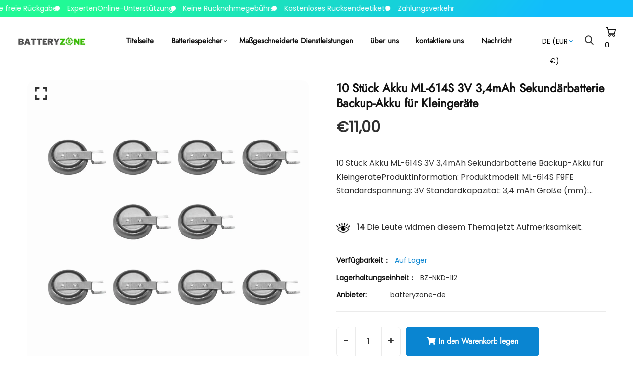

--- FILE ---
content_type: text/html; charset=utf-8
request_url: https://batteryzone.de/products/10-stuck-akku-ml-614s-3v-3-4mah-sekundarbatterie-backup-akku-fur-kleingerate
body_size: 40427
content:


<!doctype html>
<!--[if IE 9]> <html class="ie9 no-js supports-no-cookies" lang="de"> <![endif]-->
<!--[if (gt IE 9)|!(IE)]><!--> <html class="no-js supports-no-cookies" lang="de" > <!--<![endif]-->

<head>
  <!-- Basic and Helper page needs -->
  <meta charset="utf-8">
  <meta http-equiv="X-UA-Compatible" content="IE=edge">
  <meta name="viewport" content="width=device-width,initial-scale=1">
  <meta name="theme-color" content="#111111">
  <meta name="google-site-verification" content="17-AY1pSm4_vRd6x-7zMGlIVqcgxoqx72cK8dj4W2v0" />
  <link rel="canonical" href="https://batteryzone.de/products/10-stuck-akku-ml-614s-3v-3-4mah-sekundarbatterie-backup-akku-fur-kleingerate">
  
  <link rel="preconnect" href="https://cdn.shopify.com">
  <link rel="preconnect" href="https://ajax.googleapis.com">
  <link rel="dns-prefetch" href="https://cdn.shopify.com"><link rel="shortcut icon" href="//batteryzone.de/cdn/shop/files/logo_1_32x32.webp?v=1715763097" type="image/png" /><!-- Title and description -->
  <title>
    10 Stück Akku ML-614S 3V 3,4mAh Sekundärbatterie Backup-Akku für Klein &ndash; batteryzone-de</title>

  
  <meta name="description" content="10 Stück Akku ML-614S 3V 3,4mAh Sekundärbatterie Backup-Akku für KleingeräteProduktinformation: Produktmodell: ML-614S F9FE Standardspannung: 3V Standardkapazität: 3,4 mAh Größe (mm): 6,8x 1,4 Geeignet für Auto-Fernbedienung/Fernbedienung elektronisches Wörterbuch/elektronische Uhr/elektronisches Spielzeug/elektronisch" />
  

  <!-- Helpers --><!-- /snippets/social-meta-tags.liquid -->


  <meta property="og:type" content="product">
  <meta property="og:title" content="10 Stück Akku ML-614S 3V 3,4mAh Sekundärbatterie Backup-Akku für Kleingeräte">
  
    <meta property="og:image" content="http://batteryzone.de/cdn/shop/products/BZ-NKD-112-2_grande.jpg?v=1658559816">
    <meta property="og:image:secure_url" content="https://batteryzone.de/cdn/shop/products/BZ-NKD-112-2_grande.jpg?v=1658559816">
  
    <meta property="og:image" content="http://batteryzone.de/cdn/shop/products/BZ-NKD-112-1_grande.jpg?v=1658559816">
    <meta property="og:image:secure_url" content="https://batteryzone.de/cdn/shop/products/BZ-NKD-112-1_grande.jpg?v=1658559816">
  
    <meta property="og:image" content="http://batteryzone.de/cdn/shop/products/BZ-NKD-112_grande.jpg?v=1658559815">
    <meta property="og:image:secure_url" content="https://batteryzone.de/cdn/shop/products/BZ-NKD-112_grande.jpg?v=1658559815">
  
  <meta property="og:description" content="10 Stück Akku ML-614S 3V 3,4mAh Sekundärbatterie Backup-Akku für KleingeräteProduktinformation:

Produktmodell: ML-614S F9FE
Standardspannung: 3V
Standardkapazität: 3,4 mAh
Größe (mm): 6,8x 1,4

Geeignet für Auto-Fernbedienung/Fernbedienung elektronisches Wörterbuch/elektronische Uhr/elektronisches Spielzeug/elektronische Uhr/elektronischGesundheitsskala/Glukose-Messgerät Elektronisches Thermometer/Rechner/Tmall Magic Box/Handgelenkslampe/Nackenlicht/Schrittzähler/Wenquxing und andere kleine GeräteDas Paket beinhaltet:

10x Batterie
">
  <meta property="og:price:amount" content="11,00">
  <meta property="og:price:currency" content="EUR">

<meta property="og:url" content="https://batteryzone.de/products/10-stuck-akku-ml-614s-3v-3-4mah-sekundarbatterie-backup-akku-fur-kleingerate">
<meta property="og:site_name" content="batteryzone-de">




  <meta name="twitter:card" content="summary">


  <meta name="twitter:title" content="10 Stück Akku ML-614S 3V 3,4mAh Sekundärbatterie Backup-Akku für Kleingeräte">
  <meta name="twitter:description" content="10 Stück Akku ML-614S 3V 3,4mAh Sekundärbatterie Backup-Akku für KleingeräteProduktinformation:

Produktmodell: ML-614S F9FE
Standardspannung: 3V
Standardkapazität: 3,4 mAh
Größe (mm): 6,8x 1,4

Geeig">
  <meta name="twitter:image" content="https://batteryzone.de/cdn/shop/products/BZ-NKD-112_grande.jpg?v=1658559815">
  <meta name="twitter:image:width" content="600">
  <meta name="twitter:image:height" content="600">

<script type="text/javascript">const observer = new MutationObserver(e => { e.forEach(({ addedNodes: e }) => { e.forEach(e => { 1 === e.nodeType && "SCRIPT" === e.tagName && (e.innerHTML.includes("asyncLoad") && (e.innerHTML = e.innerHTML.replace("if(window.attachEvent)", "document.addEventListener('asyncLazyLoad',function(event){asyncLoad();});if(window.attachEvent)").replaceAll(", asyncLoad", ", function(){}")), e.innerHTML.includes("PreviewBarInjector") && (e.innerHTML = e.innerHTML.replace("DOMContentLoaded", "asyncLazyLoad")), (e.className == 'analytics') && (e.type = 'text/lazyload'),(e.src.includes("assets/storefront/features")||e.src.includes("assets/shopify_pay")||e.src.includes("connect.facebook.net"))&&(e.setAttribute("data-src", e.src), e.removeAttribute("src")))})})});observer.observe(document.documentElement,{childList:!0,subtree:!0})</script>
<script src="//cdn.shopify.com/s/files/1/0603/7530/2276/t/1/assets/options_selection.js" type="text/javascript"></script>
<script src="//cdn.shopify.com/s/files/1/0603/7530/2276/t/1/assets/globos_checkout_mobile.js" type="text/javascript"></script><style data-shopify>


@font-face {
  font-family: Poppins;
  font-weight: 400;
  font-style: normal;
  font-display: swap;
  src: url("//batteryzone.de/cdn/fonts/poppins/poppins_n4.0ba78fa5af9b0e1a374041b3ceaadf0a43b41362.woff2") format("woff2"),
       url("//batteryzone.de/cdn/fonts/poppins/poppins_n4.214741a72ff2596839fc9760ee7a770386cf16ca.woff") format("woff");
}

@font-face {
  font-family: Jost;
  font-weight: 400;
  font-style: normal;
  font-display: swap;
  src: url("//batteryzone.de/cdn/fonts/jost/jost_n4.d47a1b6347ce4a4c9f437608011273009d91f2b7.woff2") format("woff2"),
       url("//batteryzone.de/cdn/fonts/jost/jost_n4.791c46290e672b3f85c3d1c651ef2efa3819eadd.woff") format("woff");
}

/* ----------------------------------------------------
Normalize    071C1F   0E292D
---------------------------------------------------- */
:root {--ltn__primary-color: #111111;
--ltn__secondary-color: #0a85d1;
--ltn__primary-color-2: #041113;
/* Darken */
--ltn__primary-color-3: #133236;/* Lighten */--ltn__heading-color: #111111;
--ltn__paragraph-color: #303030;
--ltn__heading-font: Jost, sans-serif;
--ltn__body-font: Poppins, sans-serif;


/* Footer ACD2D8 8CB2B2  */
--ltn__color-1: #8cb2b2;
--ltn__color-2: #ACD2D8;
--ltn__color-3: #A3BCC0;
--ltn__color-4: #84A2A6;
/* Gradient Colors */
--gradient-color-1: linear-gradient(90deg, rgba(242,139,194,1) 0%, rgba(216,177,242,1) 50%);
--gradient-color-2: linear-gradient(to top, rgba(7,28,31,0) 0%, rgba(7,28,31,1) 90%);
--gradient-color-3: linear-gradient(to bottom, rgba(7,28,31,0) 0%, rgba(7,28,31,1) 90%);
--gradient-color-4: linear-gradient(to top, rgba(242,246,247,0) 0%, rgba(242,246,247,1) 90%);
/* Background Colors */
--section-bg-1: #F2F6F7;
/* White */
--section-bg-2: #071c1f;
/* Black */
/* Border Colors */
--border-color-1: #e5eaee;
/* White */
--border-color-2: #1e2021;
/* Black */
--border-color-3: #576466;
/* Black */
--border-color-4: #eb6954;
/* Red */
--border-color-5: #bc3928;
/* Red */
--border-color-6: #103034;
/* Black */
--border-color-7: #d1dae0;
/* White */
--border-color-8: #f6f6f6;
/* White */
--border-color-9: #e4ecf2;
/* White */
--border-color-10: #ebeeee;
/* White */
--border-color-11: #ededed;
/* White */
--border-color-12: #e1e6ff;
/* White */
/* Box Shadow Colors */
--ltn__box-shadow-1: 0 16px 32px 0 rgba(7, 28, 31, 0.1);
--ltn__box-shadow-2: 0 0 4px rgba(0, 0, 0, 0.1);
/* like border */
--ltn__box-shadow-3: 0 1px 6px 0 rgba(32, 33, 36, .28);
/* like border GGL */
--ltn__box-shadow-4: 0 5px 20px 0 rgba(23, 44, 82, 0.1);
--ltn__box-shadow-5: 0 8px 16px 0 rgba(93, 93, 93, 0.1);
--ltn__box-shadow-6: 0 0 25px 2px rgba(93, 93, 93, 0.2);
  
/* Common Colors */
--black: #000000;
--black-2: #22355B;
--white: #fff;
--white-2: #F2F6F7;
--white-3: #e8edee;
--white-4: #e6ecf0;
--white-5: #f0f4f7;
--white-6: #f1f1f1;
--white-7: #F7F7F7;
--white-8: #FAFAFA;
--white-9: #F2F7FA;
--red: #FF0000;
--red-2: #f34f3f;
--red-3: #DB483B;
--silver: #C0C0C0;
--gray: #808080;
--maroon: #800000;
--yellow: #FFFF00;
--olive: #808000;
--lime: #00FF00;
--green: #008000;
--aqua: #00FFFF;
--teal: #008080;
--blue: #0000FF;
--navy: #000080;
--fuchsia: #FF00FF;
--purple: #800080;
--pink: #FFC0CB;
--nude: #ebc8b2;
--orange: #ffa500;
--ratings: #FFB800;
/* social media colors */
--facebook: #365493;
--twitter: #3CF;
--linkedin: #0077B5;
--pinterest: #c8232c;
--dribbble: #ea4c89;
--behance: #131418;
--google-plus: #dd4b39;
--instagram: #e4405f;
--vk: #3b5998;
--wechat: #7bb32e;
--youtube: #CB2027;
--email: #F89A1E;</style><!-- Header hook for plugins -->
  <script>window.performance && window.performance.mark && window.performance.mark('shopify.content_for_header.start');</script><meta name="google-site-verification" content="6RolsxyC8bIXKnS2_touz8F6ioP9aq0XjiJuXaXcLk4">
<meta id="shopify-digital-wallet" name="shopify-digital-wallet" content="/55779754192/digital_wallets/dialog">
<meta name="shopify-checkout-api-token" content="ea20aba8144795152808bd529307ce6c">
<meta id="in-context-paypal-metadata" data-shop-id="55779754192" data-venmo-supported="false" data-environment="production" data-locale="de_DE" data-paypal-v4="true" data-currency="EUR">
<link rel="alternate" type="application/json+oembed" href="https://batteryzone.de/products/10-stuck-akku-ml-614s-3v-3-4mah-sekundarbatterie-backup-akku-fur-kleingerate.oembed">
<script async="async" src="/checkouts/internal/preloads.js?locale=de-DE"></script>
<script id="shopify-features" type="application/json">{"accessToken":"ea20aba8144795152808bd529307ce6c","betas":["rich-media-storefront-analytics"],"domain":"batteryzone.de","predictiveSearch":true,"shopId":55779754192,"locale":"de"}</script>
<script>var Shopify = Shopify || {};
Shopify.shop = "batteryzonede.myshopify.com";
Shopify.locale = "de";
Shopify.currency = {"active":"EUR","rate":"1.0"};
Shopify.country = "DE";
Shopify.theme = {"name":"minimalin-v1-1-6","id":132087414992,"schema_name":"Minimalin","schema_version":"1.1.6","theme_store_id":null,"role":"main"};
Shopify.theme.handle = "null";
Shopify.theme.style = {"id":null,"handle":null};
Shopify.cdnHost = "batteryzone.de/cdn";
Shopify.routes = Shopify.routes || {};
Shopify.routes.root = "/";</script>
<script type="module">!function(o){(o.Shopify=o.Shopify||{}).modules=!0}(window);</script>
<script>!function(o){function n(){var o=[];function n(){o.push(Array.prototype.slice.apply(arguments))}return n.q=o,n}var t=o.Shopify=o.Shopify||{};t.loadFeatures=n(),t.autoloadFeatures=n()}(window);</script>
<script id="shop-js-analytics" type="application/json">{"pageType":"product"}</script>
<script defer="defer" async type="module" src="//batteryzone.de/cdn/shopifycloud/shop-js/modules/v2/client.init-shop-cart-sync_BH0MO3MH.de.esm.js"></script>
<script defer="defer" async type="module" src="//batteryzone.de/cdn/shopifycloud/shop-js/modules/v2/chunk.common_BErAfWaM.esm.js"></script>
<script defer="defer" async type="module" src="//batteryzone.de/cdn/shopifycloud/shop-js/modules/v2/chunk.modal_DqzNaksh.esm.js"></script>
<script type="module">
  await import("//batteryzone.de/cdn/shopifycloud/shop-js/modules/v2/client.init-shop-cart-sync_BH0MO3MH.de.esm.js");
await import("//batteryzone.de/cdn/shopifycloud/shop-js/modules/v2/chunk.common_BErAfWaM.esm.js");
await import("//batteryzone.de/cdn/shopifycloud/shop-js/modules/v2/chunk.modal_DqzNaksh.esm.js");

  window.Shopify.SignInWithShop?.initShopCartSync?.({"fedCMEnabled":true,"windoidEnabled":true});

</script>
<script>(function() {
  var isLoaded = false;
  function asyncLoad() {
    if (isLoaded) return;
    isLoaded = true;
    var urls = ["https:\/\/analyzely.gropulse.com\/js\/active.js?shop=batteryzonede.myshopify.com","https:\/\/loox.io\/widget\/N1eCIKhIyp\/loox.1683272120620.js?shop=batteryzonede.myshopify.com","https:\/\/batteryzone.de\/apps\/giraffly-trust\/trust-worker-c3b8f3acf22bb361e1319cb48cf23692e66d43ca.js?v=20230508114929\u0026shop=batteryzonede.myshopify.com"];
    for (var i = 0; i < urls.length; i++) {
      var s = document.createElement('script');
      s.type = 'text/javascript';
      s.async = true;
      s.src = urls[i];
      var x = document.getElementsByTagName('script')[0];
      x.parentNode.insertBefore(s, x);
    }
  };
  if(window.attachEvent) {
    window.attachEvent('onload', asyncLoad);
  } else {
    window.addEventListener('load', asyncLoad, false);
  }
})();</script>
<script id="__st">var __st={"a":55779754192,"offset":28800,"reqid":"0e127e60-d6bb-4d66-8d09-fb01f32fbfa4-1769753467","pageurl":"batteryzone.de\/products\/10-stuck-akku-ml-614s-3v-3-4mah-sekundarbatterie-backup-akku-fur-kleingerate","u":"d3e11e6a9c26","p":"product","rtyp":"product","rid":6732969148624};</script>
<script>window.ShopifyPaypalV4VisibilityTracking = true;</script>
<script id="captcha-bootstrap">!function(){'use strict';const t='contact',e='account',n='new_comment',o=[[t,t],['blogs',n],['comments',n],[t,'customer']],c=[[e,'customer_login'],[e,'guest_login'],[e,'recover_customer_password'],[e,'create_customer']],r=t=>t.map((([t,e])=>`form[action*='/${t}']:not([data-nocaptcha='true']) input[name='form_type'][value='${e}']`)).join(','),a=t=>()=>t?[...document.querySelectorAll(t)].map((t=>t.form)):[];function s(){const t=[...o],e=r(t);return a(e)}const i='password',u='form_key',d=['recaptcha-v3-token','g-recaptcha-response','h-captcha-response',i],f=()=>{try{return window.sessionStorage}catch{return}},m='__shopify_v',_=t=>t.elements[u];function p(t,e,n=!1){try{const o=window.sessionStorage,c=JSON.parse(o.getItem(e)),{data:r}=function(t){const{data:e,action:n}=t;return t[m]||n?{data:e,action:n}:{data:t,action:n}}(c);for(const[e,n]of Object.entries(r))t.elements[e]&&(t.elements[e].value=n);n&&o.removeItem(e)}catch(o){console.error('form repopulation failed',{error:o})}}const l='form_type',E='cptcha';function T(t){t.dataset[E]=!0}const w=window,h=w.document,L='Shopify',v='ce_forms',y='captcha';let A=!1;((t,e)=>{const n=(g='f06e6c50-85a8-45c8-87d0-21a2b65856fe',I='https://cdn.shopify.com/shopifycloud/storefront-forms-hcaptcha/ce_storefront_forms_captcha_hcaptcha.v1.5.2.iife.js',D={infoText:'Durch hCaptcha geschützt',privacyText:'Datenschutz',termsText:'Allgemeine Geschäftsbedingungen'},(t,e,n)=>{const o=w[L][v],c=o.bindForm;if(c)return c(t,g,e,D).then(n);var r;o.q.push([[t,g,e,D],n]),r=I,A||(h.body.append(Object.assign(h.createElement('script'),{id:'captcha-provider',async:!0,src:r})),A=!0)});var g,I,D;w[L]=w[L]||{},w[L][v]=w[L][v]||{},w[L][v].q=[],w[L][y]=w[L][y]||{},w[L][y].protect=function(t,e){n(t,void 0,e),T(t)},Object.freeze(w[L][y]),function(t,e,n,w,h,L){const[v,y,A,g]=function(t,e,n){const i=e?o:[],u=t?c:[],d=[...i,...u],f=r(d),m=r(i),_=r(d.filter((([t,e])=>n.includes(e))));return[a(f),a(m),a(_),s()]}(w,h,L),I=t=>{const e=t.target;return e instanceof HTMLFormElement?e:e&&e.form},D=t=>v().includes(t);t.addEventListener('submit',(t=>{const e=I(t);if(!e)return;const n=D(e)&&!e.dataset.hcaptchaBound&&!e.dataset.recaptchaBound,o=_(e),c=g().includes(e)&&(!o||!o.value);(n||c)&&t.preventDefault(),c&&!n&&(function(t){try{if(!f())return;!function(t){const e=f();if(!e)return;const n=_(t);if(!n)return;const o=n.value;o&&e.removeItem(o)}(t);const e=Array.from(Array(32),(()=>Math.random().toString(36)[2])).join('');!function(t,e){_(t)||t.append(Object.assign(document.createElement('input'),{type:'hidden',name:u})),t.elements[u].value=e}(t,e),function(t,e){const n=f();if(!n)return;const o=[...t.querySelectorAll(`input[type='${i}']`)].map((({name:t})=>t)),c=[...d,...o],r={};for(const[a,s]of new FormData(t).entries())c.includes(a)||(r[a]=s);n.setItem(e,JSON.stringify({[m]:1,action:t.action,data:r}))}(t,e)}catch(e){console.error('failed to persist form',e)}}(e),e.submit())}));const S=(t,e)=>{t&&!t.dataset[E]&&(n(t,e.some((e=>e===t))),T(t))};for(const o of['focusin','change'])t.addEventListener(o,(t=>{const e=I(t);D(e)&&S(e,y())}));const B=e.get('form_key'),M=e.get(l),P=B&&M;t.addEventListener('DOMContentLoaded',(()=>{const t=y();if(P)for(const e of t)e.elements[l].value===M&&p(e,B);[...new Set([...A(),...v().filter((t=>'true'===t.dataset.shopifyCaptcha))])].forEach((e=>S(e,t)))}))}(h,new URLSearchParams(w.location.search),n,t,e,['guest_login'])})(!0,!0)}();</script>
<script integrity="sha256-4kQ18oKyAcykRKYeNunJcIwy7WH5gtpwJnB7kiuLZ1E=" data-source-attribution="shopify.loadfeatures" defer="defer" src="//batteryzone.de/cdn/shopifycloud/storefront/assets/storefront/load_feature-a0a9edcb.js" crossorigin="anonymous"></script>
<script data-source-attribution="shopify.dynamic_checkout.dynamic.init">var Shopify=Shopify||{};Shopify.PaymentButton=Shopify.PaymentButton||{isStorefrontPortableWallets:!0,init:function(){window.Shopify.PaymentButton.init=function(){};var t=document.createElement("script");t.src="https://batteryzone.de/cdn/shopifycloud/portable-wallets/latest/portable-wallets.de.js",t.type="module",document.head.appendChild(t)}};
</script>
<script data-source-attribution="shopify.dynamic_checkout.buyer_consent">
  function portableWalletsHideBuyerConsent(e){var t=document.getElementById("shopify-buyer-consent"),n=document.getElementById("shopify-subscription-policy-button");t&&n&&(t.classList.add("hidden"),t.setAttribute("aria-hidden","true"),n.removeEventListener("click",e))}function portableWalletsShowBuyerConsent(e){var t=document.getElementById("shopify-buyer-consent"),n=document.getElementById("shopify-subscription-policy-button");t&&n&&(t.classList.remove("hidden"),t.removeAttribute("aria-hidden"),n.addEventListener("click",e))}window.Shopify?.PaymentButton&&(window.Shopify.PaymentButton.hideBuyerConsent=portableWalletsHideBuyerConsent,window.Shopify.PaymentButton.showBuyerConsent=portableWalletsShowBuyerConsent);
</script>
<script>
  function portableWalletsCleanup(e){e&&e.src&&console.error("Failed to load portable wallets script "+e.src);var t=document.querySelectorAll("shopify-accelerated-checkout .shopify-payment-button__skeleton, shopify-accelerated-checkout-cart .wallet-cart-button__skeleton"),e=document.getElementById("shopify-buyer-consent");for(let e=0;e<t.length;e++)t[e].remove();e&&e.remove()}function portableWalletsNotLoadedAsModule(e){e instanceof ErrorEvent&&"string"==typeof e.message&&e.message.includes("import.meta")&&"string"==typeof e.filename&&e.filename.includes("portable-wallets")&&(window.removeEventListener("error",portableWalletsNotLoadedAsModule),window.Shopify.PaymentButton.failedToLoad=e,"loading"===document.readyState?document.addEventListener("DOMContentLoaded",window.Shopify.PaymentButton.init):window.Shopify.PaymentButton.init())}window.addEventListener("error",portableWalletsNotLoadedAsModule);
</script>

<script type="module" src="https://batteryzone.de/cdn/shopifycloud/portable-wallets/latest/portable-wallets.de.js" onError="portableWalletsCleanup(this)" crossorigin="anonymous"></script>
<script nomodule>
  document.addEventListener("DOMContentLoaded", portableWalletsCleanup);
</script>

<link id="shopify-accelerated-checkout-styles" rel="stylesheet" media="screen" href="https://batteryzone.de/cdn/shopifycloud/portable-wallets/latest/accelerated-checkout-backwards-compat.css" crossorigin="anonymous">
<style id="shopify-accelerated-checkout-cart">
        #shopify-buyer-consent {
  margin-top: 1em;
  display: inline-block;
  width: 100%;
}

#shopify-buyer-consent.hidden {
  display: none;
}

#shopify-subscription-policy-button {
  background: none;
  border: none;
  padding: 0;
  text-decoration: underline;
  font-size: inherit;
  cursor: pointer;
}

#shopify-subscription-policy-button::before {
  box-shadow: none;
}

      </style>
<script id="sections-script" data-sections="product-template,related-product" defer="defer" src="//batteryzone.de/cdn/shop/t/9/compiled_assets/scripts.js?v=2353"></script>
<script>window.performance && window.performance.mark && window.performance.mark('shopify.content_for_header.end');</script>
<!-- /snippets/oldIE-js.liquid -->


<!--[if lt IE 9]>
<script src="//cdnjs.cloudflare.com/ajax/libs/html5shiv/3.7.2/html5shiv.min.js" type="text/javascript"></script>
<script src="//batteryzone.de/cdn/shop/t/9/assets/respond.min.js?v=52248677837542619231715390176" type="text/javascript"></script>
<link href="//batteryzone.de/cdn/shop/t/9/assets/respond-proxy.html" id="respond-proxy" rel="respond-proxy" />
<link href="//batteryzone.de/search?q=6fd63dbd9b29dc37ee0c5c3a77adbc01" id="respond-redirect" rel="respond-redirect" />
<script src="//batteryzone.de/search?q=6fd63dbd9b29dc37ee0c5c3a77adbc01" type="text/javascript"></script>
<![endif]-->

<!-- CSS -->


<!-- Link your style.css and responsive.css files below -->
<link href="//batteryzone.de/cdn/shop/t/9/assets/global.css?v=96455374365326246081715390176" rel="stylesheet" type="text/css" media="all" />
<link href="//batteryzone.de/cdn/shop/t/9/assets/font-icons.css?v=129503509209422516821715390176" rel="stylesheet" type="text/css" media="all" />
<link href="//batteryzone.de/cdn/shop/t/9/assets/bootstrap.min.css?v=151781649694409514881715390175" rel="stylesheet" type="text/css" media="all" />
<link href="//batteryzone.de/cdn/shop/t/9/assets/plugins.css?v=53439610964178853561715390176" rel="stylesheet" type="text/css" media="all" />
<link href="//batteryzone.de/cdn/shop/t/9/assets/aos.min.css?v=13451477597926376801715390175" rel="stylesheet" type="text/css" media="all" />
<link href="//batteryzone.de/cdn/shop/t/9/assets/style.css?v=158342038058086071631715390176" rel="stylesheet" type="text/css" media="all" />
<!-- Make your theme CSS calls here -->
<link href="//batteryzone.de/cdn/shop/t/9/assets/theme-custom.css?v=97295432378147348131715390196" rel="stylesheet" type="text/css" media="all" />
<link href="//batteryzone.de/cdn/shop/t/9/assets/theme.css?v=48034319720878813191715390196" rel="stylesheet" type="text/css" media="all" />



<!-- Make all your dynamic CSS and Color calls here -->
<link href="//batteryzone.de/cdn/shop/t/9/assets/skin-and-color.css?v=63811459223388419551715784946" rel="stylesheet" type="text/css" media="all" /><style>
    
    </style><!-- JS --><!-- Your update file include here -->
<script src="//batteryzone.de/cdn/shop/t/9/assets/core.js?v=48692779101817421271715390175"></script>
<script src="//batteryzone.de/cdn/shop/t/9/assets/the-final-countdown.js?v=173678772559002197031715390176" async="async"></script>
<!-- BEGIN app block: shopify://apps/powerful-form-builder/blocks/app-embed/e4bcb1eb-35b2-42e6-bc37-bfe0e1542c9d --><script type="text/javascript" hs-ignore data-cookieconsent="ignore">
  var Globo = Globo || {};
  var globoFormbuilderRecaptchaInit = function(){};
  var globoFormbuilderHcaptchaInit = function(){};
  window.Globo.FormBuilder = window.Globo.FormBuilder || {};
  window.Globo.FormBuilder.shop = {"configuration":{"money_format":"€{{amount_with_comma_separator}}"},"pricing":{"features":{"bulkOrderForm":false,"cartForm":false,"fileUpload":2,"removeCopyright":false}},"settings":{"copyright":"Powered by <a href=\"https://globosoftware.net\" target=\"_blank\">Globo</a> <a href=\"https://apps.shopify.com/form-builder-contact-form\" target=\"_blank\">Form Builder</a>","hideWaterMark":false,"reCaptcha":{"recaptchaType":"v2","siteKey":false,"languageCode":"en"},"scrollTop":false,"additionalColumns":[]},"encryption_form_id":1,"url":"https://app.powerfulform.com/"};

  if(window.Globo.FormBuilder.shop.settings.customCssEnabled && window.Globo.FormBuilder.shop.settings.customCssCode){
    const customStyle = document.createElement('style');
    customStyle.type = 'text/css';
    customStyle.innerHTML = window.Globo.FormBuilder.shop.settings.customCssCode;
    document.head.appendChild(customStyle);
  }

  window.Globo.FormBuilder.forms = [];
    
      
      
      
      window.Globo.FormBuilder.forms[40473] = {"40473":{"elements":[{"id":"group-1","type":"group","label":"Page 1","description":"","elements":[{"id":"text","type":"text","label":{"de":"Ihr Name"},"placeholder":{"de":"Ihr Name"},"description":null,"hideLabel":false,"required":false,"columnWidth":50},{"id":"email","type":"email","label":{"de":" E-Mail"},"placeholder":{"de":" E-Mail"},"description":null,"hideLabel":false,"required":true,"columnWidth":50,"conditionalField":false},{"id":"checkbox-1","type":"checkbox","label":{"de":"Ausstattungsart"},"options":[{"label":{"de":" E-Bike-Akku\/E-Scooter-Akku"},"value":" E-Bike-Akku\/E-Scooter-Akku"},{"label":{"de":"Elektro-Skateboard-Akku\/Hoverboard-Akku"},"value":"Elektro-Skateboard-Akku\/Hoverboard-Akku"},{"label":{"de":"anderes Gerät"},"value":"anderes Gerät"}],"defaultOptions":"","otherOptionLabel":"Other","otherOptionPlaceholder":"Enter other option","hideLabel":false,"keepPositionLabel":false,"inlineOption":100,"columnWidth":100,"displayType":"show","displayDisjunctive":false,"conditionalField":false,"required":true},{"id":"textarea","type":"textarea","label":{"de":"Nachricht"},"placeholder":{"de":"Abmessungen des Akkus; Bild des Batterieanschlusses: Bild der ursprünglichen Batterielasche:"},"description":{"de":"\u003cp\u003eSie können uns die oben genannten Informationen auch per E-Mail zusenden. Die E-Mail-Adresse unseres Anpassungsteams lautet: \u003ca href=\"mailto:customize@batteryzone.de\"\u003ecustomize@batteryzone.de\u003c\/a\u003e\u003c\/p\u003e"},"hideLabel":false,"required":false,"columnWidth":100,"conditionalField":false},{"id":"file2-1","type":"file2","label":{"de":"Anhänge"},"button-text":"Browse file","placeholder":{"de":"Datei auswählen oder hierher ziehen"},"hint":{"de":"Unterstützte Formate: JPG, JPEG, PNG, GIF, SVG."},"allowed-multiple":false,"allowed-extensions":["jpg","jpeg","png","gif","svg"],"description":{"de":""},"hideLabel":false,"keepPositionLabel":false,"columnWidth":100,"displayType":"show","displayDisjunctive":false,"conditionalField":false,"sizeLimit":"10"}]}],"errorMessage":{"required":"Please fill in field","minSelections":"Please choose at least {{ min_selections }} options","maxSelections":"Please choose at maximum of {{ max_selections }} options","exactlySelections":"Please choose exactly {{ exact_selections }} options","invalid":"Invalid","invalidName":"Invalid name","invalidEmail":"Invalid email","invalidURL":"Invalid url","invalidPhone":"Invalid phone","invalidNumber":"Invalid number","invalidPassword":"Invalid password","confirmPasswordNotMatch":"Confirmed password doesn't match","customerAlreadyExists":"Customer already exists","fileSizeLimit":"File size limit","fileNotAllowed":"File not allowed","requiredCaptcha":"Required captcha","requiredProducts":"Please select product","limitQuantity":"The number of products left in stock has been exceeded","shopifyInvalidPhone":"phone - Enter a valid phone number to use this delivery method","shopifyPhoneHasAlready":"phone - Phone has already been taken","shopifyInvalidProvice":"addresses.province - is not valid","otherError":"Something went wrong, please try again"},"appearance":{"layout":"default","width":650,"style":"classic","mainColor":"rgba(74,144,226,1)","floatingIcon":"\u003csvg aria-hidden=\"true\" focusable=\"false\" data-prefix=\"far\" data-icon=\"envelope\" class=\"svg-inline--fa fa-envelope fa-w-16\" role=\"img\" xmlns=\"http:\/\/www.w3.org\/2000\/svg\" viewBox=\"0 0 512 512\"\u003e\u003cpath fill=\"currentColor\" d=\"M464 64H48C21.49 64 0 85.49 0 112v288c0 26.51 21.49 48 48 48h416c26.51 0 48-21.49 48-48V112c0-26.51-21.49-48-48-48zm0 48v40.805c-22.422 18.259-58.168 46.651-134.587 106.49-16.841 13.247-50.201 45.072-73.413 44.701-23.208.375-56.579-31.459-73.413-44.701C106.18 199.465 70.425 171.067 48 152.805V112h416zM48 400V214.398c22.914 18.251 55.409 43.862 104.938 82.646 21.857 17.205 60.134 55.186 103.062 54.955 42.717.231 80.509-37.199 103.053-54.947 49.528-38.783 82.032-64.401 104.947-82.653V400H48z\"\u003e\u003c\/path\u003e\u003c\/svg\u003e","floatingText":null,"displayOnAllPage":false,"formType":"normalForm","background":"color","backgroundColor":"#fff","descriptionColor":"#6c757d","headingColor":"#000","labelColor":"#000","optionColor":"#000","paragraphBackground":"#fff","paragraphColor":"#000"},"afterSubmit":{"action":"clearForm","title":{"de":"Danke, dass Sie uns kontaktiert haben!"},"message":{"de":"\u003cp\u003eWir freuen uns von Ihnen zu hören. Einer unserer Kollegen wird sich schnellstmöglich bei Ihnen melden!Ich wünsche ihnen einen wunderbaren Tag!\u003c\/p\u003e"},"redirectUrl":null},"footer":{"description":null,"previousText":"Previous","nextText":"Next","submitText":{"de":"Einreichen"},"submitAlignment":"left","submitFullWidth":true,"resetButton":false},"header":{"active":true,"title":{"de":" Kontaktanpassung"},"description":{"de":"\u003cp\u003eHinterlassen Sie Ihre Nachricht und wir werden uns in Kürze bei Ihnen melden.\u003c\/p\u003e"},"headerAlignment":"left"},"isStepByStepForm":true,"publish":{"requiredLogin":false,"requiredLoginMessage":"Please \u003ca href='\/account\/login' title='login'\u003elogin\u003c\/a\u003e to continue"},"reCaptcha":{"enable":false},"html":"\n\u003cdiv class=\"globo-form default-form globo-form-id-40473 \" data-locale=\"de\" \u003e\n\n\u003cstyle\u003e\n\n\n\n.globo-form-id-40473 .globo-form-app{\n    max-width: 650px;\n    width: -webkit-fill-available;\n    \n    background-color: #fff;\n    \n    \n}\n\n.globo-form-id-40473 .globo-form-app .globo-heading{\n    color: #000\n}\n\n\n.globo-form-id-40473 .globo-form-app .header {\n    text-align:left;\n}\n\n\n.globo-form-id-40473 .globo-form-app .globo-description,\n.globo-form-id-40473 .globo-form-app .header .globo-description{\n    color: #6c757d\n}\n.globo-form-id-40473 .globo-form-app .globo-label,\n.globo-form-id-40473 .globo-form-app .globo-form-control label.globo-label,\n.globo-form-id-40473 .globo-form-app .globo-form-control label.globo-label span.label-content{\n    color: #000;\n    text-align: left !important;\n}\n.globo-form-id-40473 .globo-form-app .globo-label.globo-position-label{\n    height: 20px !important;\n}\n.globo-form-id-40473 .globo-form-app .globo-form-control .help-text.globo-description,\n.globo-form-id-40473 .globo-form-app .globo-form-control span.globo-description{\n    color: #6c757d\n}\n.globo-form-id-40473 .globo-form-app .globo-form-control .checkbox-wrapper .globo-option,\n.globo-form-id-40473 .globo-form-app .globo-form-control .radio-wrapper .globo-option\n{\n    color: #000\n}\n.globo-form-id-40473 .globo-form-app .footer,\n.globo-form-id-40473 .globo-form-app .gfb__footer{\n    text-align:left;\n}\n.globo-form-id-40473 .globo-form-app .footer button,\n.globo-form-id-40473 .globo-form-app .gfb__footer button{\n    border:1px solid rgba(74,144,226,1);\n    \n        width:100%;\n    \n}\n.globo-form-id-40473 .globo-form-app .footer button.submit,\n.globo-form-id-40473 .globo-form-app .gfb__footer button.submit\n.globo-form-id-40473 .globo-form-app .footer button.checkout,\n.globo-form-id-40473 .globo-form-app .gfb__footer button.checkout,\n.globo-form-id-40473 .globo-form-app .footer button.action.loading .spinner,\n.globo-form-id-40473 .globo-form-app .gfb__footer button.action.loading .spinner{\n    background-color: rgba(74,144,226,1);\n    color : #ffffff;\n}\n.globo-form-id-40473 .globo-form-app .globo-form-control .star-rating\u003efieldset:not(:checked)\u003elabel:before {\n    content: url('data:image\/svg+xml; utf8, \u003csvg aria-hidden=\"true\" focusable=\"false\" data-prefix=\"far\" data-icon=\"star\" class=\"svg-inline--fa fa-star fa-w-18\" role=\"img\" xmlns=\"http:\/\/www.w3.org\/2000\/svg\" viewBox=\"0 0 576 512\"\u003e\u003cpath fill=\"rgba(74,144,226,1)\" d=\"M528.1 171.5L382 150.2 316.7 17.8c-11.7-23.6-45.6-23.9-57.4 0L194 150.2 47.9 171.5c-26.2 3.8-36.7 36.1-17.7 54.6l105.7 103-25 145.5c-4.5 26.3 23.2 46 46.4 33.7L288 439.6l130.7 68.7c23.2 12.2 50.9-7.4 46.4-33.7l-25-145.5 105.7-103c19-18.5 8.5-50.8-17.7-54.6zM388.6 312.3l23.7 138.4L288 385.4l-124.3 65.3 23.7-138.4-100.6-98 139-20.2 62.2-126 62.2 126 139 20.2-100.6 98z\"\u003e\u003c\/path\u003e\u003c\/svg\u003e');\n}\n.globo-form-id-40473 .globo-form-app .globo-form-control .star-rating\u003efieldset\u003einput:checked ~ label:before {\n    content: url('data:image\/svg+xml; utf8, \u003csvg aria-hidden=\"true\" focusable=\"false\" data-prefix=\"fas\" data-icon=\"star\" class=\"svg-inline--fa fa-star fa-w-18\" role=\"img\" xmlns=\"http:\/\/www.w3.org\/2000\/svg\" viewBox=\"0 0 576 512\"\u003e\u003cpath fill=\"rgba(74,144,226,1)\" d=\"M259.3 17.8L194 150.2 47.9 171.5c-26.2 3.8-36.7 36.1-17.7 54.6l105.7 103-25 145.5c-4.5 26.3 23.2 46 46.4 33.7L288 439.6l130.7 68.7c23.2 12.2 50.9-7.4 46.4-33.7l-25-145.5 105.7-103c19-18.5 8.5-50.8-17.7-54.6L382 150.2 316.7 17.8c-11.7-23.6-45.6-23.9-57.4 0z\"\u003e\u003c\/path\u003e\u003c\/svg\u003e');\n}\n.globo-form-id-40473 .globo-form-app .globo-form-control .star-rating\u003efieldset:not(:checked)\u003elabel:hover:before,\n.globo-form-id-40473 .globo-form-app .globo-form-control .star-rating\u003efieldset:not(:checked)\u003elabel:hover ~ label:before{\n    content : url('data:image\/svg+xml; utf8, \u003csvg aria-hidden=\"true\" focusable=\"false\" data-prefix=\"fas\" data-icon=\"star\" class=\"svg-inline--fa fa-star fa-w-18\" role=\"img\" xmlns=\"http:\/\/www.w3.org\/2000\/svg\" viewBox=\"0 0 576 512\"\u003e\u003cpath fill=\"rgba(74,144,226,1)\" d=\"M259.3 17.8L194 150.2 47.9 171.5c-26.2 3.8-36.7 36.1-17.7 54.6l105.7 103-25 145.5c-4.5 26.3 23.2 46 46.4 33.7L288 439.6l130.7 68.7c23.2 12.2 50.9-7.4 46.4-33.7l-25-145.5 105.7-103c19-18.5 8.5-50.8-17.7-54.6L382 150.2 316.7 17.8c-11.7-23.6-45.6-23.9-57.4 0z\"\u003e\u003c\/path\u003e\u003c\/svg\u003e')\n}\n.globo-form-id-40473 .globo-form-app .globo-form-control .radio-wrapper .radio-input:checked ~ .radio-label:after {\n    background: rgba(74,144,226,1);\n    background: radial-gradient(rgba(74,144,226,1) 40%, #fff 45%);\n}\n.globo-form-id-40473 .globo-form-app .globo-form-control .checkbox-wrapper .checkbox-input:checked ~ .checkbox-label:before {\n    border-color: rgba(74,144,226,1);\n    box-shadow: 0 4px 6px rgba(50,50,93,0.11), 0 1px 3px rgba(0,0,0,0.08);\n    background-color: rgba(74,144,226,1);\n}\n.globo-form-id-40473 .globo-form-app .step.-completed .step__number,\n.globo-form-id-40473 .globo-form-app .line.-progress,\n.globo-form-id-40473 .globo-form-app .line.-start{\n    background-color: rgba(74,144,226,1);\n}\n.globo-form-id-40473 .globo-form-app .checkmark__check,\n.globo-form-id-40473 .globo-form-app .checkmark__circle{\n    stroke: rgba(74,144,226,1);\n}\n.globo-form-id-40473 .floating-button{\n    background-color: rgba(74,144,226,1);\n}\n.globo-form-id-40473 .globo-form-app .globo-form-control .checkbox-wrapper .checkbox-input ~ .checkbox-label:before,\n.globo-form-app .globo-form-control .radio-wrapper .radio-input ~ .radio-label:after{\n    border-color : rgba(74,144,226,1);\n}\n.globo-form-id-40473 .flatpickr-day.selected, \n.globo-form-id-40473 .flatpickr-day.startRange, \n.globo-form-id-40473 .flatpickr-day.endRange, \n.globo-form-id-40473 .flatpickr-day.selected.inRange, \n.globo-form-id-40473 .flatpickr-day.startRange.inRange, \n.globo-form-id-40473 .flatpickr-day.endRange.inRange, \n.globo-form-id-40473 .flatpickr-day.selected:focus, \n.globo-form-id-40473 .flatpickr-day.startRange:focus, \n.globo-form-id-40473 .flatpickr-day.endRange:focus, \n.globo-form-id-40473 .flatpickr-day.selected:hover, \n.globo-form-id-40473 .flatpickr-day.startRange:hover, \n.globo-form-id-40473 .flatpickr-day.endRange:hover, \n.globo-form-id-40473 .flatpickr-day.selected.prevMonthDay, \n.globo-form-id-40473 .flatpickr-day.startRange.prevMonthDay, \n.globo-form-id-40473 .flatpickr-day.endRange.prevMonthDay, \n.globo-form-id-40473 .flatpickr-day.selected.nextMonthDay, \n.globo-form-id-40473 .flatpickr-day.startRange.nextMonthDay, \n.globo-form-id-40473 .flatpickr-day.endRange.nextMonthDay {\n    background: rgba(74,144,226,1);\n    border-color: rgba(74,144,226,1);\n}\n.globo-form-id-40473 .globo-paragraph,\n.globo-form-id-40473 .globo-paragraph * {\n    background: #fff !important;\n    color: #000 !important;\n    width: 100%!important;\n}\n\n    :root .globo-form-app[data-id=\"40473\"]{\n        --gfb-primary-color: rgba(74,144,226,1);\n        --gfb-form-width: 650px;\n        --gfb-font-family: inherit;\n        --gfb-font-style: inherit;\n        \n        --gfb-bg-color: #FFF;\n        --gfb-bg-position: top;\n        \n            --gfb-bg-color: #fff;\n        \n        \n    }\n\u003c\/style\u003e\n\n\u003cdiv class=\"globo-form-app default-layout gfb-style-classic \" data-id=40473\u003e\n    \n    \u003cdiv class=\"header dismiss hidden\" onclick=\"Globo.FormBuilder.closeModalForm(this)\"\u003e\n        \u003csvg width=20 height=20 viewBox=\"0 0 20 20\" class=\"\" focusable=\"false\" aria-hidden=\"true\"\u003e\u003cpath d=\"M11.414 10l4.293-4.293a.999.999 0 1 0-1.414-1.414L10 8.586 5.707 4.293a.999.999 0 1 0-1.414 1.414L8.586 10l-4.293 4.293a.999.999 0 1 0 1.414 1.414L10 11.414l4.293 4.293a.997.997 0 0 0 1.414 0 .999.999 0 0 0 0-1.414L11.414 10z\" fill-rule=\"evenodd\"\u003e\u003c\/path\u003e\u003c\/svg\u003e\n    \u003c\/div\u003e\n    \u003cform class=\"g-container\" novalidate action=\"https:\/\/app.powerfulform.com\/api\/front\/form\/40473\/send\" method=\"POST\" enctype=\"multipart\/form-data\" data-id=40473\u003e\n        \n            \n            \u003cdiv class=\"header\"\u003e\n                \u003ch3 class=\"title globo-heading\"\u003e Kontaktanpassung\u003c\/h3\u003e\n                \n                \u003cdiv class=\"description globo-description\"\u003e\u003cp\u003eHinterlassen Sie Ihre Nachricht und wir werden uns in Kürze bei Ihnen melden.\u003c\/p\u003e\u003c\/div\u003e\n                \n            \u003c\/div\u003e\n            \n        \n        \n            \u003cdiv class=\"globo-formbuilder-wizard\" data-id=40473\u003e\n                \u003cdiv class=\"wizard__content\"\u003e\n                    \u003cheader class=\"wizard__header\"\u003e\n                        \u003cdiv class=\"wizard__steps\"\u003e\n                        \u003cnav class=\"steps hidden\"\u003e\n                            \n                            \n                                \n                            \n                            \n                                \n                                \n                                \n                                \n                                \u003cdiv class=\"step last \" data-element-id=\"group-1\"  data-step=\"0\" \u003e\n                                    \u003cdiv class=\"step__content\"\u003e\n                                        \u003cp class=\"step__number\"\u003e\u003c\/p\u003e\n                                        \u003csvg class=\"checkmark\" xmlns=\"http:\/\/www.w3.org\/2000\/svg\" width=52 height=52 viewBox=\"0 0 52 52\"\u003e\n                                            \u003ccircle class=\"checkmark__circle\" cx=\"26\" cy=\"26\" r=\"25\" fill=\"none\"\/\u003e\n                                            \u003cpath class=\"checkmark__check\" fill=\"none\" d=\"M14.1 27.2l7.1 7.2 16.7-16.8\"\/\u003e\n                                        \u003c\/svg\u003e\n                                        \u003cdiv class=\"lines\"\u003e\n                                            \n                                                \u003cdiv class=\"line -start\"\u003e\u003c\/div\u003e\n                                            \n                                            \u003cdiv class=\"line -background\"\u003e\n                                            \u003c\/div\u003e\n                                            \u003cdiv class=\"line -progress\"\u003e\n                                            \u003c\/div\u003e\n                                        \u003c\/div\u003e  \n                                    \u003c\/div\u003e\n                                \u003c\/div\u003e\n                            \n                        \u003c\/nav\u003e\n                        \u003c\/div\u003e\n                    \u003c\/header\u003e\n                    \u003cdiv class=\"panels\"\u003e\n                        \n                        \n                        \n                        \n                        \u003cdiv class=\"panel \" data-element-id=\"group-1\" data-id=40473  data-step=\"0\" style=\"padding-top:0\"\u003e\n                            \n                                \n                                    \n\n\n\n\n\n\n\n\n\n\n\n    \n\n\n\n\u003cdiv class=\"globo-form-control layout-2-column \" \u003e\n    \u003clabel for=\"40473-text\" class=\"classic-label globo-label \"\u003e\u003cspan class=\"label-content\" data-label=\"Ihr Name\"\u003eIhr Name\u003c\/span\u003e\u003cspan\u003e\u003c\/span\u003e\u003c\/label\u003e\n    \u003cdiv class=\"globo-form-input\"\u003e\n        \n        \u003cinput type=\"text\"  data-type=\"text\" class=\"classic-input\" id=\"40473-text\" name=\"text\" placeholder=\"Ihr Name\"   \u003e\n    \u003c\/div\u003e\n    \n        \u003csmall class=\"help-text globo-description\"\u003e\u003c\/small\u003e\n    \n    \u003csmall class=\"messages\"\u003e\u003c\/small\u003e\n\u003c\/div\u003e\n\n\n\n                                \n                                    \n\n\n\n\n\n\n\n\n\n\n\n    \n\n\n\n\u003cdiv class=\"globo-form-control layout-2-column \" \u003e\n    \u003clabel for=\"40473-email\" class=\"classic-label globo-label \"\u003e\u003cspan class=\"label-content\" data-label=\" E-Mail\"\u003e E-Mail\u003c\/span\u003e\u003cspan class=\"text-danger text-smaller\"\u003e *\u003c\/span\u003e\u003c\/label\u003e\n    \u003cdiv class=\"globo-form-input\"\u003e\n        \n        \u003cinput type=\"text\"  data-type=\"email\" class=\"classic-input\" id=\"40473-email\" name=\"email\" placeholder=\" E-Mail\" presence  \u003e\n    \u003c\/div\u003e\n    \n        \u003csmall class=\"help-text globo-description\"\u003e\u003c\/small\u003e\n    \n    \u003csmall class=\"messages\"\u003e\u003c\/small\u003e\n\u003c\/div\u003e\n\n\n                                \n                                    \n\n\n\n\n\n\n\n\n\n\n\n    \n\n\n\n\n\u003cdiv class=\"globo-form-control layout-1-column \"  data-default-value=\"\\\"\u003e\n    \u003clabel class=\"classic-label globo-label \"\u003e\u003cspan class=\"label-content\" data-label=\"Ausstattungsart\"\u003eAusstattungsart\u003c\/span\u003e\u003cspan class=\"text-danger text-smaller\"\u003e *\u003c\/span\u003e\u003c\/label\u003e\n    \n    \n    \u003cdiv class=\"globo-form-input\"\u003e\n        \u003cul class=\"flex-wrap\"\u003e\n            \n                \n                \n                    \n                \n                \u003cli class=\"globo-list-control option-1-column\"\u003e\n                    \u003cdiv class=\"checkbox-wrapper\"\u003e\n                        \u003cinput class=\"checkbox-input\"  id=\"40473-checkbox-1- E-Bike-Akku\/E-Scooter-Akku-\" type=\"checkbox\" data-type=\"checkbox\" name=\"checkbox-1[]\" presence value=\" E-Bike-Akku\/E-Scooter-Akku\"  \u003e\n                        \u003clabel class=\"checkbox-label globo-option\" for=\"40473-checkbox-1- E-Bike-Akku\/E-Scooter-Akku-\"\u003e E-Bike-Akku\/E-Scooter-Akku\u003c\/label\u003e\n                    \u003c\/div\u003e\n                \u003c\/li\u003e\n            \n                \n                \n                    \n                \n                \u003cli class=\"globo-list-control option-1-column\"\u003e\n                    \u003cdiv class=\"checkbox-wrapper\"\u003e\n                        \u003cinput class=\"checkbox-input\"  id=\"40473-checkbox-1-Elektro-Skateboard-Akku\/Hoverboard-Akku-\" type=\"checkbox\" data-type=\"checkbox\" name=\"checkbox-1[]\" presence value=\"Elektro-Skateboard-Akku\/Hoverboard-Akku\"  \u003e\n                        \u003clabel class=\"checkbox-label globo-option\" for=\"40473-checkbox-1-Elektro-Skateboard-Akku\/Hoverboard-Akku-\"\u003eElektro-Skateboard-Akku\/Hoverboard-Akku\u003c\/label\u003e\n                    \u003c\/div\u003e\n                \u003c\/li\u003e\n            \n                \n                \n                    \n                \n                \u003cli class=\"globo-list-control option-1-column\"\u003e\n                    \u003cdiv class=\"checkbox-wrapper\"\u003e\n                        \u003cinput class=\"checkbox-input\"  id=\"40473-checkbox-1-anderes Gerät-\" type=\"checkbox\" data-type=\"checkbox\" name=\"checkbox-1[]\" presence value=\"anderes Gerät\"  \u003e\n                        \u003clabel class=\"checkbox-label globo-option\" for=\"40473-checkbox-1-anderes Gerät-\"\u003eanderes Gerät\u003c\/label\u003e\n                    \u003c\/div\u003e\n                \u003c\/li\u003e\n            \n            \n        \u003c\/ul\u003e\n    \u003c\/div\u003e\n    \u003csmall class=\"help-text globo-description\"\u003e\u003c\/small\u003e\n    \u003csmall class=\"messages\"\u003e\u003c\/small\u003e\n\u003c\/div\u003e\n\n\n                                \n                                    \n\n\n\n\n\n\n\n\n\n\n\n    \n\n\n\n\u003cdiv class=\"globo-form-control layout-1-column \" \u003e\n    \u003clabel for=\"40473-textarea\" class=\"classic-label globo-label \"\u003e\u003cspan class=\"label-content\" data-label=\"Nachricht\"\u003eNachricht\u003c\/span\u003e\u003cspan\u003e\u003c\/span\u003e\u003c\/label\u003e\n    \u003cdiv class=\"globo-form-input\"\u003e\n        \u003ctextarea id=\"40473-textarea\"  data-type=\"textarea\" class=\"classic-input\" rows=\"3\" name=\"textarea\" placeholder=\"Abmessungen des Akkus; Bild des Batterieanschlusses: Bild der ursprünglichen Batterielasche:\"   \u003e\u003c\/textarea\u003e\n    \u003c\/div\u003e\n    \n        \u003csmall class=\"help-text globo-description\"\u003e\u003cp\u003eSie können uns die oben genannten Informationen auch per E-Mail zusenden. Die E-Mail-Adresse unseres Anpassungsteams lautet: \u003ca href=\"mailto:customize@batteryzone.de\"\u003ecustomize@batteryzone.de\u003c\/a\u003e\u003c\/p\u003e\u003c\/small\u003e\n    \n    \u003csmall class=\"messages\"\u003e\u003c\/small\u003e\n\u003c\/div\u003e\n\n\n                                \n                                    \n\n\n\n\n\n\n\n\n\n\n\n    \n\n\n\n\u003cdiv class=\"globo-form-control layout-1-column \" \u003e\n    \u003clabel for=\"temp-for-40473-file2-1\" class=\"classic-label globo-label \"\u003e\u003cspan class=\"label-content\" data-label=\"Anhänge\"\u003eAnhänge\u003c\/span\u003e\u003cspan\u003e\u003c\/span\u003e\u003c\/label\u003e\n    \u003cdiv class=\"globo-form-input\"\u003e\n        \u003cdiv class=\"gfb__dropzone\"\u003e\n            \u003cdiv class=\"gfb__dropzone--content\"\u003e\n                \u003cdiv class=\"gfb__dropzone--placeholder\"\u003e\n                    \u003cdiv class=\"gfb__dropzone--placeholder--title\"\u003e\n                        Datei auswählen oder hierher ziehen\n                    \u003c\/div\u003e\n                    \n                    \u003cdiv class=\"gfb__dropzone--placeholder--description\"\u003e\n                        Unterstützte Formate: JPG, JPEG, PNG, GIF, SVG.\n                    \u003c\/div\u003e\n                    \n                    \n                    \u003cbutton type=\"button\" for=\"40473-file2-1\" class=\"gfb__dropzone--placeholder--button\"\u003eBrowse file\u003c\/button\u003e\n                    \n                \u003c\/div\u003e\n                \u003cdiv class=\"gfb__dropzone--preview--area\"\u003e\u003c\/div\u003e\n            \u003c\/div\u003e\n            \u003cinput style=\"display:none\" type=\"file\" id=\"temp-for-40473-file2-1\"  \/\u003e\n            \u003cinput style=\"display:none\" type=\"file\"  data-type=\"file2\" class=\"classic-input\" id=\"40473-file2-1\"  name=\"file2-1\"  placeholder=\"[object Object]\"  data-allowed-extensions=\"jpg,jpeg,png,gif,svg\" data-file-size-limit=\"10\" data-file-limit=\"\" \u003e\n        \u003c\/div\u003e\n    \u003c\/div\u003e\n    \n        \u003csmall class=\"help-text globo-description\"\u003e\u003c\/small\u003e\n    \n    \u003csmall class=\"messages\"\u003e\u003c\/small\u003e\n\u003c\/div\u003e\n\n\n                                \n                            \n                            \n                                \n                            \n                        \u003c\/div\u003e\n                        \n                    \u003c\/div\u003e\n                    \n                        \n                            \u003cp style=\"text-align: right;font-size:small;display: block !important;\"\u003ePowered by \u003ca href=\"https:\/\/globosoftware.net\" target=\"_blank\"\u003eGlobo\u003c\/a\u003e \u003ca href=\"https:\/\/apps.shopify.com\/form-builder-contact-form\" target=\"_blank\"\u003eForm Builder\u003c\/a\u003e\u003c\/p\u003e\n                        \n                    \n                    \u003cdiv class=\"message error\" data-other-error=\"Something went wrong, please try again\"\u003e\n                        \u003cdiv class=\"content\"\u003e\u003c\/div\u003e\n                        \u003cdiv class=\"dismiss\" onclick=\"Globo.FormBuilder.dismiss(this)\"\u003e\n                            \u003csvg width=20 height=20 viewBox=\"0 0 20 20\" class=\"\" focusable=\"false\" aria-hidden=\"true\"\u003e\u003cpath d=\"M11.414 10l4.293-4.293a.999.999 0 1 0-1.414-1.414L10 8.586 5.707 4.293a.999.999 0 1 0-1.414 1.414L8.586 10l-4.293 4.293a.999.999 0 1 0 1.414 1.414L10 11.414l4.293 4.293a.997.997 0 0 0 1.414 0 .999.999 0 0 0 0-1.414L11.414 10z\" fill-rule=\"evenodd\"\u003e\u003c\/path\u003e\u003c\/svg\u003e\n                        \u003c\/div\u003e\n                    \u003c\/div\u003e\n                    \n                        \n                        \u003cdiv class=\"message success\"\u003e\n                            \n                                \u003cdiv class=\"gfb__content-title\"\u003eDanke, dass Sie uns kontaktiert haben!\u003c\/div\u003e\n                            \n                            \u003cdiv class=\"gfb__discount-wrapper\" onclick=\"Globo.FormBuilder.handleCopyDiscountCode(this)\"\u003e\n                                \u003cdiv class=\"gfb__content-discount\"\u003e\n                                    \u003cspan class=\"gfb__discount-code\"\u003e\u003c\/span\u003e\n                                    \u003cdiv class=\"gfb__copy\"\u003e\n                                        \u003csvg xmlns=\"http:\/\/www.w3.org\/2000\/svg\" viewBox=\"0 0 448 512\"\u003e\u003cpath d=\"M384 336H192c-8.8 0-16-7.2-16-16V64c0-8.8 7.2-16 16-16l140.1 0L400 115.9V320c0 8.8-7.2 16-16 16zM192 384H384c35.3 0 64-28.7 64-64V115.9c0-12.7-5.1-24.9-14.1-33.9L366.1 14.1c-9-9-21.2-14.1-33.9-14.1H192c-35.3 0-64 28.7-64 64V320c0 35.3 28.7 64 64 64zM64 128c-35.3 0-64 28.7-64 64V448c0 35.3 28.7 64 64 64H256c35.3 0 64-28.7 64-64V416H272v32c0 8.8-7.2 16-16 16H64c-8.8 0-16-7.2-16-16V192c0-8.8 7.2-16 16-16H96V128H64z\"\/\u003e\u003c\/svg\u003e\n                                    \u003c\/div\u003e\n                                    \u003cdiv class=\"gfb__copied\"\u003e\n                                        \u003csvg xmlns=\"http:\/\/www.w3.org\/2000\/svg\" viewBox=\"0 0 448 512\"\u003e\u003cpath d=\"M438.6 105.4c12.5 12.5 12.5 32.8 0 45.3l-256 256c-12.5 12.5-32.8 12.5-45.3 0l-128-128c-12.5-12.5-12.5-32.8 0-45.3s32.8-12.5 45.3 0L160 338.7 393.4 105.4c12.5-12.5 32.8-12.5 45.3 0z\"\/\u003e\u003c\/svg\u003e\n                                    \u003c\/div\u003e        \n                                \u003c\/div\u003e\n                            \u003c\/div\u003e\n                            \u003cdiv class=\"content\"\u003e\u003cp\u003eWir freuen uns von Ihnen zu hören. Einer unserer Kollegen wird sich schnellstmöglich bei Ihnen melden!Ich wünsche ihnen einen wunderbaren Tag!\u003c\/p\u003e\u003c\/div\u003e\n                            \u003cdiv class=\"dismiss\" onclick=\"Globo.FormBuilder.dismiss(this)\"\u003e\n                                \u003csvg width=20 height=20 width=20 height=20 viewBox=\"0 0 20 20\" class=\"\" focusable=\"false\" aria-hidden=\"true\"\u003e\u003cpath d=\"M11.414 10l4.293-4.293a.999.999 0 1 0-1.414-1.414L10 8.586 5.707 4.293a.999.999 0 1 0-1.414 1.414L8.586 10l-4.293 4.293a.999.999 0 1 0 1.414 1.414L10 11.414l4.293 4.293a.997.997 0 0 0 1.414 0 .999.999 0 0 0 0-1.414L11.414 10z\" fill-rule=\"evenodd\"\u003e\u003c\/path\u003e\u003c\/svg\u003e\n                            \u003c\/div\u003e\n                        \u003c\/div\u003e\n                        \n                    \n                    \u003cdiv class=\"gfb__footer wizard__footer\"\u003e\n                        \n                            \n                            \u003cdiv class=\"description globo-description\"\u003e\u003c\/div\u003e\n                            \n                        \n                        \u003cbutton type=\"button\" class=\"action previous hidden classic-button\"\u003ePrevious\u003c\/button\u003e\n                        \u003cbutton type=\"button\" class=\"action next submit classic-button\" data-submitting-text=\"\" data-submit-text='\u003cspan class=\"spinner\"\u003e\u003c\/span\u003eEinreichen' data-next-text=\"Next\" \u003e\u003cspan class=\"spinner\"\u003e\u003c\/span\u003eNext\u003c\/button\u003e\n                        \n                        \u003cp class=\"wizard__congrats-message\"\u003e\u003c\/p\u003e\n                    \u003c\/div\u003e\n                \u003c\/div\u003e\n            \u003c\/div\u003e\n        \n        \u003cinput type=\"hidden\" value=\"\" name=\"customer[id]\"\u003e\n        \u003cinput type=\"hidden\" value=\"\" name=\"customer[email]\"\u003e\n        \u003cinput type=\"hidden\" value=\"\" name=\"customer[name]\"\u003e\n        \u003cinput type=\"hidden\" value=\"\" name=\"page[title]\"\u003e\n        \u003cinput type=\"hidden\" value=\"\" name=\"page[href]\"\u003e\n        \u003cinput type=\"hidden\" value=\"\" name=\"_keyLabel\"\u003e\n    \u003c\/form\u003e\n    \n    \u003cdiv class=\"message success\"\u003e\n        \n            \u003cdiv class=\"gfb__content-title\"\u003eDanke, dass Sie uns kontaktiert haben!\u003c\/div\u003e\n        \n        \u003cdiv class=\"gfb__discount-wrapper\" onclick=\"Globo.FormBuilder.handleCopyDiscountCode(this)\"\u003e\n            \u003cdiv class=\"gfb__content-discount\"\u003e\n                \u003cspan class=\"gfb__discount-code\"\u003e\u003c\/span\u003e\n                \u003cdiv class=\"gfb__copy\"\u003e\n                    \u003csvg xmlns=\"http:\/\/www.w3.org\/2000\/svg\" viewBox=\"0 0 448 512\"\u003e\u003cpath d=\"M384 336H192c-8.8 0-16-7.2-16-16V64c0-8.8 7.2-16 16-16l140.1 0L400 115.9V320c0 8.8-7.2 16-16 16zM192 384H384c35.3 0 64-28.7 64-64V115.9c0-12.7-5.1-24.9-14.1-33.9L366.1 14.1c-9-9-21.2-14.1-33.9-14.1H192c-35.3 0-64 28.7-64 64V320c0 35.3 28.7 64 64 64zM64 128c-35.3 0-64 28.7-64 64V448c0 35.3 28.7 64 64 64H256c35.3 0 64-28.7 64-64V416H272v32c0 8.8-7.2 16-16 16H64c-8.8 0-16-7.2-16-16V192c0-8.8 7.2-16 16-16H96V128H64z\"\/\u003e\u003c\/svg\u003e\n                \u003c\/div\u003e\n                \u003cdiv class=\"gfb__copied\"\u003e\n                    \u003csvg xmlns=\"http:\/\/www.w3.org\/2000\/svg\" viewBox=\"0 0 448 512\"\u003e\u003cpath d=\"M438.6 105.4c12.5 12.5 12.5 32.8 0 45.3l-256 256c-12.5 12.5-32.8 12.5-45.3 0l-128-128c-12.5-12.5-12.5-32.8 0-45.3s32.8-12.5 45.3 0L160 338.7 393.4 105.4c12.5-12.5 32.8-12.5 45.3 0z\"\/\u003e\u003c\/svg\u003e\n                \u003c\/div\u003e        \n            \u003c\/div\u003e\n        \u003c\/div\u003e\n        \u003cdiv class=\"content\"\u003e\u003cp\u003eWir freuen uns von Ihnen zu hören. Einer unserer Kollegen wird sich schnellstmöglich bei Ihnen melden!Ich wünsche ihnen einen wunderbaren Tag!\u003c\/p\u003e\u003c\/div\u003e\n        \u003cdiv class=\"dismiss\" onclick=\"Globo.FormBuilder.dismiss(this)\"\u003e\n            \u003csvg width=20 height=20 viewBox=\"0 0 20 20\" class=\"\" focusable=\"false\" aria-hidden=\"true\"\u003e\u003cpath d=\"M11.414 10l4.293-4.293a.999.999 0 1 0-1.414-1.414L10 8.586 5.707 4.293a.999.999 0 1 0-1.414 1.414L8.586 10l-4.293 4.293a.999.999 0 1 0 1.414 1.414L10 11.414l4.293 4.293a.997.997 0 0 0 1.414 0 .999.999 0 0 0 0-1.414L11.414 10z\" fill-rule=\"evenodd\"\u003e\u003c\/path\u003e\u003c\/svg\u003e\n        \u003c\/div\u003e\n    \u003c\/div\u003e\n    \n\u003c\/div\u003e\n\n\u003c\/div\u003e\n"}}[40473];
      
    
  
  window.Globo.FormBuilder.url = window.Globo.FormBuilder.shop.url;
  window.Globo.FormBuilder.CDN_URL = window.Globo.FormBuilder.shop.CDN_URL ?? window.Globo.FormBuilder.shop.url;
  window.Globo.FormBuilder.themeOs20 = true;
  window.Globo.FormBuilder.searchProductByJson = true;
  
  
  window.Globo.FormBuilder.__webpack_public_path_2__ = "https://cdn.shopify.com/extensions/019bfd8c-d7b1-7903-a49a-05690b2d7407/powerful-form-builder-277/assets/";Globo.FormBuilder.page = {
    href : window.location.href,
    type: "product"
  };
  Globo.FormBuilder.page.title = document.title

  
    Globo.FormBuilder.product= {
      title : '10 Stück Akku ML-614S 3V 3,4mAh Sekundärbatterie Backup-Akku für Kleingeräte',
      type : 'Heim batterie',
      vendor : 'batteryzone-de',
      url : window.location.href
    }
  
  if(window.AVADA_SPEED_WHITELIST){
    const pfbs_w = new RegExp("powerful-form-builder", 'i')
    if(Array.isArray(window.AVADA_SPEED_WHITELIST)){
      window.AVADA_SPEED_WHITELIST.push(pfbs_w)
    }else{
      window.AVADA_SPEED_WHITELIST = [pfbs_w]
    }
  }

  Globo.FormBuilder.shop.configuration = Globo.FormBuilder.shop.configuration || {};
  Globo.FormBuilder.shop.configuration.money_format = "€{{amount_with_comma_separator}}";
</script>
<script src="https://cdn.shopify.com/extensions/019bfd8c-d7b1-7903-a49a-05690b2d7407/powerful-form-builder-277/assets/globo.formbuilder.index.js" defer="defer" data-cookieconsent="ignore"></script>




<!-- END app block --><link href="https://monorail-edge.shopifysvc.com" rel="dns-prefetch">
<script>(function(){if ("sendBeacon" in navigator && "performance" in window) {try {var session_token_from_headers = performance.getEntriesByType('navigation')[0].serverTiming.find(x => x.name == '_s').description;} catch {var session_token_from_headers = undefined;}var session_cookie_matches = document.cookie.match(/_shopify_s=([^;]*)/);var session_token_from_cookie = session_cookie_matches && session_cookie_matches.length === 2 ? session_cookie_matches[1] : "";var session_token = session_token_from_headers || session_token_from_cookie || "";function handle_abandonment_event(e) {var entries = performance.getEntries().filter(function(entry) {return /monorail-edge.shopifysvc.com/.test(entry.name);});if (!window.abandonment_tracked && entries.length === 0) {window.abandonment_tracked = true;var currentMs = Date.now();var navigation_start = performance.timing.navigationStart;var payload = {shop_id: 55779754192,url: window.location.href,navigation_start,duration: currentMs - navigation_start,session_token,page_type: "product"};window.navigator.sendBeacon("https://monorail-edge.shopifysvc.com/v1/produce", JSON.stringify({schema_id: "online_store_buyer_site_abandonment/1.1",payload: payload,metadata: {event_created_at_ms: currentMs,event_sent_at_ms: currentMs}}));}}window.addEventListener('pagehide', handle_abandonment_event);}}());</script>
<script id="web-pixels-manager-setup">(function e(e,d,r,n,o){if(void 0===o&&(o={}),!Boolean(null===(a=null===(i=window.Shopify)||void 0===i?void 0:i.analytics)||void 0===a?void 0:a.replayQueue)){var i,a;window.Shopify=window.Shopify||{};var t=window.Shopify;t.analytics=t.analytics||{};var s=t.analytics;s.replayQueue=[],s.publish=function(e,d,r){return s.replayQueue.push([e,d,r]),!0};try{self.performance.mark("wpm:start")}catch(e){}var l=function(){var e={modern:/Edge?\/(1{2}[4-9]|1[2-9]\d|[2-9]\d{2}|\d{4,})\.\d+(\.\d+|)|Firefox\/(1{2}[4-9]|1[2-9]\d|[2-9]\d{2}|\d{4,})\.\d+(\.\d+|)|Chrom(ium|e)\/(9{2}|\d{3,})\.\d+(\.\d+|)|(Maci|X1{2}).+ Version\/(15\.\d+|(1[6-9]|[2-9]\d|\d{3,})\.\d+)([,.]\d+|)( \(\w+\)|)( Mobile\/\w+|) Safari\/|Chrome.+OPR\/(9{2}|\d{3,})\.\d+\.\d+|(CPU[ +]OS|iPhone[ +]OS|CPU[ +]iPhone|CPU IPhone OS|CPU iPad OS)[ +]+(15[._]\d+|(1[6-9]|[2-9]\d|\d{3,})[._]\d+)([._]\d+|)|Android:?[ /-](13[3-9]|1[4-9]\d|[2-9]\d{2}|\d{4,})(\.\d+|)(\.\d+|)|Android.+Firefox\/(13[5-9]|1[4-9]\d|[2-9]\d{2}|\d{4,})\.\d+(\.\d+|)|Android.+Chrom(ium|e)\/(13[3-9]|1[4-9]\d|[2-9]\d{2}|\d{4,})\.\d+(\.\d+|)|SamsungBrowser\/([2-9]\d|\d{3,})\.\d+/,legacy:/Edge?\/(1[6-9]|[2-9]\d|\d{3,})\.\d+(\.\d+|)|Firefox\/(5[4-9]|[6-9]\d|\d{3,})\.\d+(\.\d+|)|Chrom(ium|e)\/(5[1-9]|[6-9]\d|\d{3,})\.\d+(\.\d+|)([\d.]+$|.*Safari\/(?![\d.]+ Edge\/[\d.]+$))|(Maci|X1{2}).+ Version\/(10\.\d+|(1[1-9]|[2-9]\d|\d{3,})\.\d+)([,.]\d+|)( \(\w+\)|)( Mobile\/\w+|) Safari\/|Chrome.+OPR\/(3[89]|[4-9]\d|\d{3,})\.\d+\.\d+|(CPU[ +]OS|iPhone[ +]OS|CPU[ +]iPhone|CPU IPhone OS|CPU iPad OS)[ +]+(10[._]\d+|(1[1-9]|[2-9]\d|\d{3,})[._]\d+)([._]\d+|)|Android:?[ /-](13[3-9]|1[4-9]\d|[2-9]\d{2}|\d{4,})(\.\d+|)(\.\d+|)|Mobile Safari.+OPR\/([89]\d|\d{3,})\.\d+\.\d+|Android.+Firefox\/(13[5-9]|1[4-9]\d|[2-9]\d{2}|\d{4,})\.\d+(\.\d+|)|Android.+Chrom(ium|e)\/(13[3-9]|1[4-9]\d|[2-9]\d{2}|\d{4,})\.\d+(\.\d+|)|Android.+(UC? ?Browser|UCWEB|U3)[ /]?(15\.([5-9]|\d{2,})|(1[6-9]|[2-9]\d|\d{3,})\.\d+)\.\d+|SamsungBrowser\/(5\.\d+|([6-9]|\d{2,})\.\d+)|Android.+MQ{2}Browser\/(14(\.(9|\d{2,})|)|(1[5-9]|[2-9]\d|\d{3,})(\.\d+|))(\.\d+|)|K[Aa][Ii]OS\/(3\.\d+|([4-9]|\d{2,})\.\d+)(\.\d+|)/},d=e.modern,r=e.legacy,n=navigator.userAgent;return n.match(d)?"modern":n.match(r)?"legacy":"unknown"}(),u="modern"===l?"modern":"legacy",c=(null!=n?n:{modern:"",legacy:""})[u],f=function(e){return[e.baseUrl,"/wpm","/b",e.hashVersion,"modern"===e.buildTarget?"m":"l",".js"].join("")}({baseUrl:d,hashVersion:r,buildTarget:u}),m=function(e){var d=e.version,r=e.bundleTarget,n=e.surface,o=e.pageUrl,i=e.monorailEndpoint;return{emit:function(e){var a=e.status,t=e.errorMsg,s=(new Date).getTime(),l=JSON.stringify({metadata:{event_sent_at_ms:s},events:[{schema_id:"web_pixels_manager_load/3.1",payload:{version:d,bundle_target:r,page_url:o,status:a,surface:n,error_msg:t},metadata:{event_created_at_ms:s}}]});if(!i)return console&&console.warn&&console.warn("[Web Pixels Manager] No Monorail endpoint provided, skipping logging."),!1;try{return self.navigator.sendBeacon.bind(self.navigator)(i,l)}catch(e){}var u=new XMLHttpRequest;try{return u.open("POST",i,!0),u.setRequestHeader("Content-Type","text/plain"),u.send(l),!0}catch(e){return console&&console.warn&&console.warn("[Web Pixels Manager] Got an unhandled error while logging to Monorail."),!1}}}}({version:r,bundleTarget:l,surface:e.surface,pageUrl:self.location.href,monorailEndpoint:e.monorailEndpoint});try{o.browserTarget=l,function(e){var d=e.src,r=e.async,n=void 0===r||r,o=e.onload,i=e.onerror,a=e.sri,t=e.scriptDataAttributes,s=void 0===t?{}:t,l=document.createElement("script"),u=document.querySelector("head"),c=document.querySelector("body");if(l.async=n,l.src=d,a&&(l.integrity=a,l.crossOrigin="anonymous"),s)for(var f in s)if(Object.prototype.hasOwnProperty.call(s,f))try{l.dataset[f]=s[f]}catch(e){}if(o&&l.addEventListener("load",o),i&&l.addEventListener("error",i),u)u.appendChild(l);else{if(!c)throw new Error("Did not find a head or body element to append the script");c.appendChild(l)}}({src:f,async:!0,onload:function(){if(!function(){var e,d;return Boolean(null===(d=null===(e=window.Shopify)||void 0===e?void 0:e.analytics)||void 0===d?void 0:d.initialized)}()){var d=window.webPixelsManager.init(e)||void 0;if(d){var r=window.Shopify.analytics;r.replayQueue.forEach((function(e){var r=e[0],n=e[1],o=e[2];d.publishCustomEvent(r,n,o)})),r.replayQueue=[],r.publish=d.publishCustomEvent,r.visitor=d.visitor,r.initialized=!0}}},onerror:function(){return m.emit({status:"failed",errorMsg:"".concat(f," has failed to load")})},sri:function(e){var d=/^sha384-[A-Za-z0-9+/=]+$/;return"string"==typeof e&&d.test(e)}(c)?c:"",scriptDataAttributes:o}),m.emit({status:"loading"})}catch(e){m.emit({status:"failed",errorMsg:(null==e?void 0:e.message)||"Unknown error"})}}})({shopId: 55779754192,storefrontBaseUrl: "https://batteryzone.de",extensionsBaseUrl: "https://extensions.shopifycdn.com/cdn/shopifycloud/web-pixels-manager",monorailEndpoint: "https://monorail-edge.shopifysvc.com/unstable/produce_batch",surface: "storefront-renderer",enabledBetaFlags: ["2dca8a86"],webPixelsConfigList: [{"id":"227541200","configuration":"{\"config\":\"{\\\"pixel_id\\\":\\\"AW-373184464\\\",\\\"target_country\\\":\\\"DE\\\",\\\"gtag_events\\\":[{\\\"type\\\":\\\"search\\\",\\\"action_label\\\":\\\"AW-373184464\\\/ubsGCISh25wCENCv-bEB\\\"},{\\\"type\\\":\\\"begin_checkout\\\",\\\"action_label\\\":\\\"AW-373184464\\\/ewv0CIGh25wCENCv-bEB\\\"},{\\\"type\\\":\\\"view_item\\\",\\\"action_label\\\":[\\\"AW-373184464\\\/r_sCCPug25wCENCv-bEB\\\",\\\"MC-PPCPQ5M014\\\"]},{\\\"type\\\":\\\"purchase\\\",\\\"action_label\\\":[\\\"AW-373184464\\\/IWPDCPig25wCENCv-bEB\\\",\\\"MC-PPCPQ5M014\\\"]},{\\\"type\\\":\\\"page_view\\\",\\\"action_label\\\":[\\\"AW-373184464\\\/BPz7CPWg25wCENCv-bEB\\\",\\\"MC-PPCPQ5M014\\\"]},{\\\"type\\\":\\\"add_payment_info\\\",\\\"action_label\\\":\\\"AW-373184464\\\/NcNKCIeh25wCENCv-bEB\\\"},{\\\"type\\\":\\\"add_to_cart\\\",\\\"action_label\\\":\\\"AW-373184464\\\/qY47CP6g25wCENCv-bEB\\\"}],\\\"enable_monitoring_mode\\\":false}\"}","eventPayloadVersion":"v1","runtimeContext":"OPEN","scriptVersion":"b2a88bafab3e21179ed38636efcd8a93","type":"APP","apiClientId":1780363,"privacyPurposes":[],"dataSharingAdjustments":{"protectedCustomerApprovalScopes":["read_customer_address","read_customer_email","read_customer_name","read_customer_personal_data","read_customer_phone"]}},{"id":"shopify-app-pixel","configuration":"{}","eventPayloadVersion":"v1","runtimeContext":"STRICT","scriptVersion":"0450","apiClientId":"shopify-pixel","type":"APP","privacyPurposes":["ANALYTICS","MARKETING"]},{"id":"shopify-custom-pixel","eventPayloadVersion":"v1","runtimeContext":"LAX","scriptVersion":"0450","apiClientId":"shopify-pixel","type":"CUSTOM","privacyPurposes":["ANALYTICS","MARKETING"]}],isMerchantRequest: false,initData: {"shop":{"name":"batteryzone-de","paymentSettings":{"currencyCode":"EUR"},"myshopifyDomain":"batteryzonede.myshopify.com","countryCode":"CN","storefrontUrl":"https:\/\/batteryzone.de"},"customer":null,"cart":null,"checkout":null,"productVariants":[{"price":{"amount":11.0,"currencyCode":"EUR"},"product":{"title":"10 Stück Akku ML-614S 3V 3,4mAh Sekundärbatterie Backup-Akku für Kleingeräte","vendor":"batteryzone-de","id":"6732969148624","untranslatedTitle":"10 Stück Akku ML-614S 3V 3,4mAh Sekundärbatterie Backup-Akku für Kleingeräte","url":"\/products\/10-stuck-akku-ml-614s-3v-3-4mah-sekundarbatterie-backup-akku-fur-kleingerate","type":"Heim batterie"},"id":"40075160748240","image":{"src":"\/\/batteryzone.de\/cdn\/shop\/products\/BZ-NKD-112.jpg?v=1658559815"},"sku":"BZ-NKD-112","title":"Default Title","untranslatedTitle":"Default Title"}],"purchasingCompany":null},},"https://batteryzone.de/cdn","1d2a099fw23dfb22ep557258f5m7a2edbae",{"modern":"","legacy":""},{"shopId":"55779754192","storefrontBaseUrl":"https:\/\/batteryzone.de","extensionBaseUrl":"https:\/\/extensions.shopifycdn.com\/cdn\/shopifycloud\/web-pixels-manager","surface":"storefront-renderer","enabledBetaFlags":"[\"2dca8a86\"]","isMerchantRequest":"false","hashVersion":"1d2a099fw23dfb22ep557258f5m7a2edbae","publish":"custom","events":"[[\"page_viewed\",{}],[\"product_viewed\",{\"productVariant\":{\"price\":{\"amount\":11.0,\"currencyCode\":\"EUR\"},\"product\":{\"title\":\"10 Stück Akku ML-614S 3V 3,4mAh Sekundärbatterie Backup-Akku für Kleingeräte\",\"vendor\":\"batteryzone-de\",\"id\":\"6732969148624\",\"untranslatedTitle\":\"10 Stück Akku ML-614S 3V 3,4mAh Sekundärbatterie Backup-Akku für Kleingeräte\",\"url\":\"\/products\/10-stuck-akku-ml-614s-3v-3-4mah-sekundarbatterie-backup-akku-fur-kleingerate\",\"type\":\"Heim batterie\"},\"id\":\"40075160748240\",\"image\":{\"src\":\"\/\/batteryzone.de\/cdn\/shop\/products\/BZ-NKD-112.jpg?v=1658559815\"},\"sku\":\"BZ-NKD-112\",\"title\":\"Default Title\",\"untranslatedTitle\":\"Default Title\"}}]]"});</script><script>
  window.ShopifyAnalytics = window.ShopifyAnalytics || {};
  window.ShopifyAnalytics.meta = window.ShopifyAnalytics.meta || {};
  window.ShopifyAnalytics.meta.currency = 'EUR';
  var meta = {"product":{"id":6732969148624,"gid":"gid:\/\/shopify\/Product\/6732969148624","vendor":"batteryzone-de","type":"Heim batterie","handle":"10-stuck-akku-ml-614s-3v-3-4mah-sekundarbatterie-backup-akku-fur-kleingerate","variants":[{"id":40075160748240,"price":1100,"name":"10 Stück Akku ML-614S 3V 3,4mAh Sekundärbatterie Backup-Akku für Kleingeräte","public_title":null,"sku":"BZ-NKD-112"}],"remote":false},"page":{"pageType":"product","resourceType":"product","resourceId":6732969148624,"requestId":"0e127e60-d6bb-4d66-8d09-fb01f32fbfa4-1769753467"}};
  for (var attr in meta) {
    window.ShopifyAnalytics.meta[attr] = meta[attr];
  }
</script>
<script class="analytics">
  (function () {
    var customDocumentWrite = function(content) {
      var jquery = null;

      if (window.jQuery) {
        jquery = window.jQuery;
      } else if (window.Checkout && window.Checkout.$) {
        jquery = window.Checkout.$;
      }

      if (jquery) {
        jquery('body').append(content);
      }
    };

    var hasLoggedConversion = function(token) {
      if (token) {
        return document.cookie.indexOf('loggedConversion=' + token) !== -1;
      }
      return false;
    }

    var setCookieIfConversion = function(token) {
      if (token) {
        var twoMonthsFromNow = new Date(Date.now());
        twoMonthsFromNow.setMonth(twoMonthsFromNow.getMonth() + 2);

        document.cookie = 'loggedConversion=' + token + '; expires=' + twoMonthsFromNow;
      }
    }

    var trekkie = window.ShopifyAnalytics.lib = window.trekkie = window.trekkie || [];
    if (trekkie.integrations) {
      return;
    }
    trekkie.methods = [
      'identify',
      'page',
      'ready',
      'track',
      'trackForm',
      'trackLink'
    ];
    trekkie.factory = function(method) {
      return function() {
        var args = Array.prototype.slice.call(arguments);
        args.unshift(method);
        trekkie.push(args);
        return trekkie;
      };
    };
    for (var i = 0; i < trekkie.methods.length; i++) {
      var key = trekkie.methods[i];
      trekkie[key] = trekkie.factory(key);
    }
    trekkie.load = function(config) {
      trekkie.config = config || {};
      trekkie.config.initialDocumentCookie = document.cookie;
      var first = document.getElementsByTagName('script')[0];
      var script = document.createElement('script');
      script.type = 'text/javascript';
      script.onerror = function(e) {
        var scriptFallback = document.createElement('script');
        scriptFallback.type = 'text/javascript';
        scriptFallback.onerror = function(error) {
                var Monorail = {
      produce: function produce(monorailDomain, schemaId, payload) {
        var currentMs = new Date().getTime();
        var event = {
          schema_id: schemaId,
          payload: payload,
          metadata: {
            event_created_at_ms: currentMs,
            event_sent_at_ms: currentMs
          }
        };
        return Monorail.sendRequest("https://" + monorailDomain + "/v1/produce", JSON.stringify(event));
      },
      sendRequest: function sendRequest(endpointUrl, payload) {
        // Try the sendBeacon API
        if (window && window.navigator && typeof window.navigator.sendBeacon === 'function' && typeof window.Blob === 'function' && !Monorail.isIos12()) {
          var blobData = new window.Blob([payload], {
            type: 'text/plain'
          });

          if (window.navigator.sendBeacon(endpointUrl, blobData)) {
            return true;
          } // sendBeacon was not successful

        } // XHR beacon

        var xhr = new XMLHttpRequest();

        try {
          xhr.open('POST', endpointUrl);
          xhr.setRequestHeader('Content-Type', 'text/plain');
          xhr.send(payload);
        } catch (e) {
          console.log(e);
        }

        return false;
      },
      isIos12: function isIos12() {
        return window.navigator.userAgent.lastIndexOf('iPhone; CPU iPhone OS 12_') !== -1 || window.navigator.userAgent.lastIndexOf('iPad; CPU OS 12_') !== -1;
      }
    };
    Monorail.produce('monorail-edge.shopifysvc.com',
      'trekkie_storefront_load_errors/1.1',
      {shop_id: 55779754192,
      theme_id: 132087414992,
      app_name: "storefront",
      context_url: window.location.href,
      source_url: "//batteryzone.de/cdn/s/trekkie.storefront.c59ea00e0474b293ae6629561379568a2d7c4bba.min.js"});

        };
        scriptFallback.async = true;
        scriptFallback.src = '//batteryzone.de/cdn/s/trekkie.storefront.c59ea00e0474b293ae6629561379568a2d7c4bba.min.js';
        first.parentNode.insertBefore(scriptFallback, first);
      };
      script.async = true;
      script.src = '//batteryzone.de/cdn/s/trekkie.storefront.c59ea00e0474b293ae6629561379568a2d7c4bba.min.js';
      first.parentNode.insertBefore(script, first);
    };
    trekkie.load(
      {"Trekkie":{"appName":"storefront","development":false,"defaultAttributes":{"shopId":55779754192,"isMerchantRequest":null,"themeId":132087414992,"themeCityHash":"8236128907475016254","contentLanguage":"de","currency":"EUR","eventMetadataId":"05ff6db8-c23d-4a35-b6eb-8305a06bc08e"},"isServerSideCookieWritingEnabled":true,"monorailRegion":"shop_domain","enabledBetaFlags":["65f19447","b5387b81"]},"Session Attribution":{},"S2S":{"facebookCapiEnabled":false,"source":"trekkie-storefront-renderer","apiClientId":580111}}
    );

    var loaded = false;
    trekkie.ready(function() {
      if (loaded) return;
      loaded = true;

      window.ShopifyAnalytics.lib = window.trekkie;

      var originalDocumentWrite = document.write;
      document.write = customDocumentWrite;
      try { window.ShopifyAnalytics.merchantGoogleAnalytics.call(this); } catch(error) {};
      document.write = originalDocumentWrite;

      window.ShopifyAnalytics.lib.page(null,{"pageType":"product","resourceType":"product","resourceId":6732969148624,"requestId":"0e127e60-d6bb-4d66-8d09-fb01f32fbfa4-1769753467","shopifyEmitted":true});

      var match = window.location.pathname.match(/checkouts\/(.+)\/(thank_you|post_purchase)/)
      var token = match? match[1]: undefined;
      if (!hasLoggedConversion(token)) {
        setCookieIfConversion(token);
        window.ShopifyAnalytics.lib.track("Viewed Product",{"currency":"EUR","variantId":40075160748240,"productId":6732969148624,"productGid":"gid:\/\/shopify\/Product\/6732969148624","name":"10 Stück Akku ML-614S 3V 3,4mAh Sekundärbatterie Backup-Akku für Kleingeräte","price":"11.00","sku":"BZ-NKD-112","brand":"batteryzone-de","variant":null,"category":"Heim batterie","nonInteraction":true,"remote":false},undefined,undefined,{"shopifyEmitted":true});
      window.ShopifyAnalytics.lib.track("monorail:\/\/trekkie_storefront_viewed_product\/1.1",{"currency":"EUR","variantId":40075160748240,"productId":6732969148624,"productGid":"gid:\/\/shopify\/Product\/6732969148624","name":"10 Stück Akku ML-614S 3V 3,4mAh Sekundärbatterie Backup-Akku für Kleingeräte","price":"11.00","sku":"BZ-NKD-112","brand":"batteryzone-de","variant":null,"category":"Heim batterie","nonInteraction":true,"remote":false,"referer":"https:\/\/batteryzone.de\/products\/10-stuck-akku-ml-614s-3v-3-4mah-sekundarbatterie-backup-akku-fur-kleingerate"});
      }
    });


        var eventsListenerScript = document.createElement('script');
        eventsListenerScript.async = true;
        eventsListenerScript.src = "//batteryzone.de/cdn/shopifycloud/storefront/assets/shop_events_listener-3da45d37.js";
        document.getElementsByTagName('head')[0].appendChild(eventsListenerScript);

})();</script>
  <script>
  if (!window.ga || (window.ga && typeof window.ga !== 'function')) {
    window.ga = function ga() {
      (window.ga.q = window.ga.q || []).push(arguments);
      if (window.Shopify && window.Shopify.analytics && typeof window.Shopify.analytics.publish === 'function') {
        window.Shopify.analytics.publish("ga_stub_called", {}, {sendTo: "google_osp_migration"});
      }
      console.error("Shopify's Google Analytics stub called with:", Array.from(arguments), "\nSee https://help.shopify.com/manual/promoting-marketing/pixels/pixel-migration#google for more information.");
    };
    if (window.Shopify && window.Shopify.analytics && typeof window.Shopify.analytics.publish === 'function') {
      window.Shopify.analytics.publish("ga_stub_initialized", {}, {sendTo: "google_osp_migration"});
    }
  }
</script>
<script
  defer
  src="https://batteryzone.de/cdn/shopifycloud/perf-kit/shopify-perf-kit-3.1.0.min.js"
  data-application="storefront-renderer"
  data-shop-id="55779754192"
  data-render-region="gcp-us-central1"
  data-page-type="product"
  data-theme-instance-id="132087414992"
  data-theme-name="Minimalin"
  data-theme-version="1.1.6"
  data-monorail-region="shop_domain"
  data-resource-timing-sampling-rate="10"
  data-shs="true"
  data-shs-beacon="true"
  data-shs-export-with-fetch="true"
  data-shs-logs-sample-rate="1"
  data-shs-beacon-endpoint="https://batteryzone.de/api/collect"
></script>
</head>

<body id="10-stuck-akku-ml-614s-3v-3-4mah-sekundarbatterie-backup-akku-fur-klein" class="template-product" ><!-- preloader area start -->
<div class="preloader d-none---" id="preloader">
  <div class="preloader-inner">
    <div class="spinner">
      <div class="dot1"></div>
      <div class="dot2"></div>
    </div>
  </div>
</div>
<!-- preloader area end -->

<script>
  $(window).on('load',function(){
    /*-----------------
            preloader
        ------------------*/
    if($('#preloader').length){
      var preLoder = $("#preloader");
      preLoder.fadeOut(1000);

    };
  });
</script><div class="wrapper">
    <!-- BEGIN sections: header-group -->
<div id="shopify-section-sections--16513299841232__b8f74ee0-4b58-4777-8227-0a08a784d1ff" class="shopify-section shopify-section-group-header-group">
<style data-shopify>#section-sections--16513299841232__b8f74ee0-4b58-4777-8227-0a08a784d1ff{padding-top: 10px;
    padding-bottom: 10px;
    background: linear-gradient(310deg, rgba(17, 189, 251, 1) 15%, rgba(33, 249, 150, 1) 85%);
    
}
  @media (min-width: 768px) and (max-width: 991px) {
    #section-sections--16513299841232__b8f74ee0-4b58-4777-8227-0a08a784d1ff{padding-top: 10px;
      padding-bottom: 10px;}
  }
  @media (max-width: 767px) {
    #section-sections--16513299841232__b8f74ee0-4b58-4777-8227-0a08a784d1ff{padding-top: 10px;
      padding-bottom: 10px;}
  }</style><div  class="animate-content small-font" id="section-sections--16513299841232__b8f74ee0-4b58-4777-8227-0a08a784d1ff">
  <div class="container">
    <div class="marquee__wrap">
      
        
            <div class="class-template--14511565209718__c0721119-deed-4f4f-9013-c0ad850a870a-16802251002c48508a-0 marquee__single" >
              <p>
                30 Tage freie Rückgabe
              </p>
            </div>
        
      
        
            <div class="class-7ae8275c-d8d4-4f39-9644-745135f01bb4 marquee__single" >
              <p>
                ExpertenOnline-Unterstützung
              </p>
            </div>
        
      
        
            <div class="class-template--14511565209718__c0721119-deed-4f4f-9013-c0ad850a870a-16802251002c48508a-1 marquee__single" >
              <p>
                Keine Rucknahmegebühre
              </p>
            </div>
        
      
        
            <div class="class-template--14511565209718__c0721119-deed-4f4f-9013-c0ad850a870a-16802251002c48508a-2 marquee__single" >
              <p>
                Kostenloses Rucksendeetikett
              </p>
            </div>
        
      
        
            <div class="class-template--14511565209718__c0721119-deed-4f4f-9013-c0ad850a870a-16802251002c48508a-3 marquee__single" >
              <p>
                Zahlungsverkehr
              </p>
            </div>
        
      
        
      
        
      
    </div>

    
    <style>
       .marquee__wrap {
         display: flex;
         width: fit-content;
         white-space: nowrap;
         position: relative;
         will-change: transform;
         animation: marquee 20s linear 0s infinite normal;
         animation-play-state: running;
       }
      .marquee__wrap:hover {
            animation-play-state: paused;
        }
       .marquee__wrap .marquee__single {
         display: block;
         width: 100%;
         min-width: max-content;
         padding-inline: 20px;
       }
       .marquee__wrap .marquee__single p {
         font-size:30px;
         line-height:1;
         margin-bottom: 0;
         position: relative;
         padding-left: 20px;
       }
      .marquee__wrap .marquee__single p a, .marquee__wrap .marquee__single p{
         color: var(--ltn__paragraph-color);
       }
      .marquee__wrap .marquee__single p a:hover{
         color: #0a85d1;
       }
      .animate-content{
        overflow-x: hidden;
      }


      .marquee__wrap .marquee__single p:before {
          position: absolute;
          left: 0;
          width: 10px;
          height: 10px;
          border-radius: 50%;
          background: var(--ltn__paragraph-color);
          content: "";
          top: 50%;
          transform: translate(-50%);
          margin-top: -5px;
      }
      .small-font .marquee__wrap .marquee__single p {
         font-size:14px;
       }
      
      
      @media (max-width: 1366px){
         
       }

      @media (max-width: 991px){
         
       }
      @media (max-width: 575px){
         
       }

       @keyframes marquee {
         0% {
           transform: translateX(0);
         }

         100% {
           transform: translateX(-50%);
         }
       }
    </style>
    
  </div>
</div><style>
  #section-sections--16513299841232__b8f74ee0-4b58-4777-8227-0a08a784d1ff .marquee__wrap .marquee__single p a, #section-sections--16513299841232__b8f74ee0-4b58-4777-8227-0a08a784d1ff .marquee__wrap .marquee__single p{
    color: #ffffff;
  }
  #section-sections--16513299841232__b8f74ee0-4b58-4777-8227-0a08a784d1ff .marquee__wrap .marquee__single p:before{
    background: #ffffff;
  }
</style>
</div><div id="shopify-section-sections--16513299841232__header" class="shopify-section shopify-section-group-header-group">
<style>
  .theme-logo img{
    max-width: 250px;
  }</style>


<!-- HEADER AREA START (header-4) -->

<header id="section-sections--16513299841232__header" data-section="headerSection" class="border-bottom  ltn__header-area ltn__header-4 ltn__header-7 d-none d-sm-none d-md-none d-lg-none d-xl-block"><!-- ltn__header-middle-area start -->
  <div class="ltn__header-middle-area  ltn__sticky-bg-white plr--9">
    <div class="container-fluid">
      <div class="row">
        <div class="col">
          <div class="site-logo"><a href="/" class="theme-logo">
  <img srcset="//batteryzone.de/cdn/shop/files/logo_1_250x.webp?v=1715763097 1x, //batteryzone.de/cdn/shop/files/logo_1_250x@2x.webp?v=1715763097 2x"
     src="//batteryzone.de/cdn/shop/files/logo_1_250x.webp?v=1715763097"
     loading="lazy"
     alt="batteryzone-de"
     >
</a></div>
        </div>
        <div class="col header-menu-column">
          <div class="header-menu d-none d-xl-block"><nav>
  <div class="ltn__main-menu">
    <ul><li><a href="/">Titelseite</a></li><li class="menu-icon"><a href="/collections">Batteriespeicher</a>
        <ul class="mega-menu"><li><a href="/collections/lithium-akku">Lithium Akku</a>
            <ul><li><a href="/collections/18650-akku">18650 Akku</a></li><li><a href="/collections/21700-akku">21700 Akku</a></li><li><a href="/collections/26650-akku">26650 Akku</a></li><li><a href="/collections/32700-akku">32700 Akku</a></li><li><a href="/collections/32650-akku">32650 Akku</a></li><li><a href="/collections/33140-akku">33140 Akku</a></li><li><a href="/collections/18500-akku">18500 Akku</a></li><li><a href="/collections/16340-akku">16340 Akku</a></li><li><a href="/collections/14500-akku">14500 Akku</a></li><li><a href="/collections/10440-akku">10440 Akku</a></li><li><a href="/collections/18350-akku">18350 Akku</a></li><li><a href="/collections/18650-akkupack">18650 Akkupack</a></li><li><a href="/collections/21700-akkupack">21700 Akkupack</a></li><li><a href="/collections/knopfbatterie">Knopfbatterie</a></li><li><a href="/collections/akku-fur-kamera">akku für kamera</a></li></ul>
          </li><li><a href="/collections/akkupack">Akkupack</a>
            <ul><li><a href="/collections/staubsauger-akku">Staubsauger Akku</a></li><li><a href="/collections/kehrmaschine-akkue-bike-akku">Kehrmaschine Akku</a></li><li><a href="/collections/e-skateboard-akku">E-Skateboard Akku</a></li><li><a href="/collections/hoverboard-akku">Hoverboard Akku</a></li><li><a href="/collections/e-fahrrad-batterie">E bike Akku</a></li><li><a href="/collections/e-scooter-akkupack">E-Scooter-Akkupack</a></li><li><a href="/collections/lipo-akku">LIPO Akku</a></li><li><a href="/collections/akku-fur-elektrowerkzeuge-1">Akku für Elektrowerkzeuge</a></li><li><a href="/collections/batterie-der-video-turklingel">Batterie der Video-Türklingel</a></li><li><a href="/collections/laptop-batterie">Laptop Batterie</a></li><li><a href="/collections/smartphone-akku">Smartphone Akku</a></li><li><a href="/collections/scanner-batterie">Scanner Batterie</a></li><li><a href="/collections/akku-fur-bluetooth-lautsprecher">Akku für Bluetooth Lautsprecher</a></li><li><a href="/collections/led-leuchte-akku">Led Leuchte Akku</a></li><li><a href="/collections/plc-industrial-akku">PLC Industrial Akku</a></li></ul>
          </li><li><a href="/collections/ni-mh-batterie">NI-MH Batterie</a>
            <ul><li><a href="/collections/9v-ni-mh-batterie">9V NI-MH-Batterie</a></li><li><a href="/collections/aa-ni-mh-batterie">aa NI-MH-Batterie</a></li><li><a href="/collections/aaa-ni-mh-batterie">aaa NI-MH-Batterie</a></li><li><a href="/collections/c-ni-mh-batterie">C NI-MH-Batterie</a></li><li><a href="/collections/d-ni-mh-batterie">SC NI-MH-Batterie</a></li><li><a href="/collections/1-2v-nimh-akku">1.2V NiMH Akku</a></li><li><a href="/collections/2-4v-nimh-akku">2.4V NiMH Akku</a></li><li><a href="/collections/3-6v-nimh-akku">3.6V NiMH Akku</a></li><li><a href="/collections/4-8v-nimh-akku">4.8v NiMH Akku</a></li><li><a href="/collections/6v-nimh-akku">6V NiMH Akku</a></li><li><a href="/collections/7-2v-nimh-akku">7.2V NiMH Akku</a></li><li><a href="/collections/8-4v-nimh-akku">8.4V NiMH Akku</a></li><li><a href="/collections/9-6v-nimh-akku">9.6V NiMH Akku</a></li><li><a href="/collections/12v-nimh-akku">12V NiMH Akku</a></li></ul>
          </li><li><a href="/collections/lifep04-akku">LifePo4 Akku</a>
            <ul><li><a href="/collections/3-2-akku">3.2V Akku</a></li><li><a href="/collections/12v-akkupack">12V Akkupack</a></li><li><a href="/collections/24v-akkupack">24V Akkupack</a></li><li><a href="/collections/48v-akkupack">48V Akkupack</a></li></ul>
          </li><li><a href="/collections/ladegerate-ud-zubehor">Ladegerät Ud Zubehör</a>
            <ul><li><a href="/collections/ni-mh-batterie-ladegerat">Ni-MH-Batterie Ladegerät</a></li><li><a href="/collections/lifepo4-batterie-ladegerat-1">LiFePO4-Batterie-ladegerät</a></li><li><a href="/collections/golfwagen-ladegerat">Golfwagen-Ladegerät</a></li><li><a href="/collections/ladegerat-fur-elektrostapler">Ladegerät für Elektrostapler</a></li><li><a href="/collections/ladegerat-fur-e-bike">Ladegerät für E-Bike</a></li><li><a href="/collections/ladegerat-fur-e-skateboards">Ladegerät für E-Skateboards</a></li><li><a href="/collections/ladegerat-fur-e-scooter">Ladegerät für E-Scooter</a></li><li><a href="/collections/ladegerat-faur-lipo-batterien">Ladegerät für LiPO-Batterien</a></li><li><a href="/collections/ladegerat-fur-18650-batterien">Ladegerät für 18650-Batterien</a></li><li><a href="/collections/ladegerat-fur-staubsauger">Ladegerät für Staubsauger</a></li><li><a href="/collections/bms">BMS</a></li><li><a href="/collections/diy-zubehor">DIY-Zubehör</a></li></ul>
          </li></ul>
      </li><li><a href="/pages/massgeschneiderte-dienstleistungen">Maßgeschneiderte Dienstleistungen</a></li><li><a href="/pages/about-us">über uns</a></li><li><a href="/pages/contact-us">kontaktiere uns</a></li><li><a href="https://batteryzone.de/blogs/nachricht">Nachricht</a></li></ul>
  </div>
</nav></div>
        </div><div class="col">
          <div class="ltn__header-options">
            <div class="ltn__drop-menu ltn__currency-menu default-currency-menu">
              <ul>
                <li>
                  <localization-form>
                    <form method="post" action="/localization" id="localization_form" accept-charset="UTF-8" class="shopify-localization-form" enctype="multipart/form-data"><input type="hidden" name="form_type" value="localization" /><input type="hidden" name="utf8" value="✓" /><input type="hidden" name="_method" value="put" /><input type="hidden" name="return_to" value="/products/10-stuck-akku-ml-614s-3v-3-4mah-sekundarbatterie-backup-akku-fur-kleingerate" />
                      <div class="disclosure">
                        <button type="button" class="disclosure__button" aria-expanded="false" aria-controls="CountryList">
                          DE (EUR €)
                        </button>
                
                        <ul id="CountryList" role="list" class="disclosure__list ltn__scrollbar">
                          
                            <li class="disclosure__item" tabindex="-1">
                              <a href="#" data-value="BE">
                                Belgien (EUR €)
                              </a>
                            </li>
                          
                            <li class="disclosure__item" tabindex="-1">
                              <a href="#" data-value="DK">
                                Dänemark (EUR €)
                              </a>
                            </li>
                          
                            <li class="disclosure__item" tabindex="-1">
                              <a href="#" aria-current="true" data-value="DE">
                                Deutschland (EUR €)
                              </a>
                            </li>
                          
                            <li class="disclosure__item" tabindex="-1">
                              <a href="#" data-value="FI">
                                Finnland (EUR €)
                              </a>
                            </li>
                          
                            <li class="disclosure__item" tabindex="-1">
                              <a href="#" data-value="FR">
                                Frankreich (EUR €)
                              </a>
                            </li>
                          
                            <li class="disclosure__item" tabindex="-1">
                              <a href="#" data-value="GR">
                                Griechenland (EUR €)
                              </a>
                            </li>
                          
                            <li class="disclosure__item" tabindex="-1">
                              <a href="#" data-value="IE">
                                Irland (EUR €)
                              </a>
                            </li>
                          
                            <li class="disclosure__item" tabindex="-1">
                              <a href="#" data-value="IT">
                                Italien (EUR €)
                              </a>
                            </li>
                          
                            <li class="disclosure__item" tabindex="-1">
                              <a href="#" data-value="CA">
                                Kanada (EUR €)
                              </a>
                            </li>
                          
                            <li class="disclosure__item" tabindex="-1">
                              <a href="#" data-value="HR">
                                Kroatien (EUR €)
                              </a>
                            </li>
                          
                            <li class="disclosure__item" tabindex="-1">
                              <a href="#" data-value="LV">
                                Lettland (EUR €)
                              </a>
                            </li>
                          
                            <li class="disclosure__item" tabindex="-1">
                              <a href="#" data-value="LU">
                                Luxemburg (EUR €)
                              </a>
                            </li>
                          
                            <li class="disclosure__item" tabindex="-1">
                              <a href="#" data-value="MX">
                                Mexiko (EUR €)
                              </a>
                            </li>
                          
                            <li class="disclosure__item" tabindex="-1">
                              <a href="#" data-value="MC">
                                Monaco (EUR €)
                              </a>
                            </li>
                          
                            <li class="disclosure__item" tabindex="-1">
                              <a href="#" data-value="NL">
                                Niederlande (EUR €)
                              </a>
                            </li>
                          
                            <li class="disclosure__item" tabindex="-1">
                              <a href="#" data-value="NO">
                                Norwegen (EUR €)
                              </a>
                            </li>
                          
                            <li class="disclosure__item" tabindex="-1">
                              <a href="#" data-value="AT">
                                Österreich (EUR €)
                              </a>
                            </li>
                          
                            <li class="disclosure__item" tabindex="-1">
                              <a href="#" data-value="PL">
                                Polen (EUR €)
                              </a>
                            </li>
                          
                            <li class="disclosure__item" tabindex="-1">
                              <a href="#" data-value="PT">
                                Portugal (EUR €)
                              </a>
                            </li>
                          
                            <li class="disclosure__item" tabindex="-1">
                              <a href="#" data-value="MD">
                                Republik Moldau (EUR €)
                              </a>
                            </li>
                          
                            <li class="disclosure__item" tabindex="-1">
                              <a href="#" data-value="RO">
                                Rumänien (EUR €)
                              </a>
                            </li>
                          
                            <li class="disclosure__item" tabindex="-1">
                              <a href="#" data-value="SE">
                                Schweden (EUR €)
                              </a>
                            </li>
                          
                            <li class="disclosure__item" tabindex="-1">
                              <a href="#" data-value="CH">
                                Schweiz (EUR €)
                              </a>
                            </li>
                          
                            <li class="disclosure__item" tabindex="-1">
                              <a href="#" data-value="RS">
                                Serbien (EUR €)
                              </a>
                            </li>
                          
                            <li class="disclosure__item" tabindex="-1">
                              <a href="#" data-value="SK">
                                Slowakei (EUR €)
                              </a>
                            </li>
                          
                            <li class="disclosure__item" tabindex="-1">
                              <a href="#" data-value="SI">
                                Slowenien (EUR €)
                              </a>
                            </li>
                          
                            <li class="disclosure__item" tabindex="-1">
                              <a href="#" data-value="ES">
                                Spanien (EUR €)
                              </a>
                            </li>
                          
                            <li class="disclosure__item" tabindex="-1">
                              <a href="#" data-value="MF">
                                St. Martin (EUR €)
                              </a>
                            </li>
                          
                            <li class="disclosure__item" tabindex="-1">
                              <a href="#" data-value="CZ">
                                Tschechien (EUR €)
                              </a>
                            </li>
                          
                            <li class="disclosure__item" tabindex="-1">
                              <a href="#" data-value="HU">
                                Ungarn (EUR €)
                              </a>
                            </li>
                          
                            <li class="disclosure__item" tabindex="-1">
                              <a href="#" data-value="US">
                                Vereinigte Staaten (EUR €)
                              </a>
                            </li>
                          
                        </ul>
                
                        <input type="hidden" name="country_code" value="DE">
                      </div>
                    </form>
                  </localization-form>
                </li>
              </ul>
            </div>
            
<!-- header-search-1 -->
<div class="header-search-wrap">
  <div class="header-search-1">
    <div class="search-icon">
      <i class="icon-search for-search-show"></i>
      <i class="icon-cancel  for-search-close"></i>
    </div>
  </div>
  <div class="header-search-1-form"><predictive-search search-open="false">
  <form action="/search" method="get" role="search" class="">
    <input
           id="Search"
           type="search"
           name="q"
           value=""role="combobox"
           aria-expanded="false"
           aria-owns="predictive-search-results-list"
           aria-controls="predictive-search-results-list"
           aria-haspopup="listbox"
           aria-autocomplete="list"
           autocorrect="off"
           autocomplete="off"
           autocapitalize="off"
           spellcheck="false"class="predictive-search-input"
           placeholder="Durchsuchen Sie unseren Shop"
           >
    <button type="submit" class="btn icon-fallback-text">
      <span><i class="icon-search"></i></span>
    </button>
    <input name="options[prefix]" type="hidden" value="last"><div id="predictive-search" class="predictive-search-item" tabindex="-1"></div></form>
</predictive-search>


</div>
</div><!-- user-menu --><!-- mini-cart -->
<div class="mini-cart-icon">
  <a href="#ltn__utilize-cart-menu" class="ltn__utilize-toggle">
    <i class="icon-shopping-cart"></i>
    <sup><span class="bigcounter">0</span></sup>
  </a>
</div>
<!-- Mobile Menu Button -->
<div class="mobile-menu-toggle d-xl-none">
  <a href="#ltn__utilize-mobile-menu" class="ltn__utilize-toggle">
    <svg viewBox="0 0 800 600">
      <path d="M300,220 C300,220 520,220 540,220 C740,220 640,540 520,420 C440,340 300,200 300,200" id="top"></path>
      <path d="M300,320 L540,320" id="middle"></path>
      <path d="M300,210 C300,210 520,210 540,210 C740,210 640,530 520,410 C440,330 300,190 300,190" id="bottom" transform="translate(480, 320) scale(1, -1) translate(-480, -318) "></path>
    </svg>
  </a>
</div></div>
        </div></div>
    </div>
  </div>
  <!-- ltn__header-middle-area end -->
</header>
<!-- HEADER AREA END -->






<!-- Utilize Cart Menu Start -->
<div id="ltn__utilize-cart-menu" class="ltn__utilize ltn__utilize-cart-menu">
  <div class="ltn__utilize-menu-inner ltn__scrollbar">
    <div class="ltn__utilize-menu-head">
      <span class="ltn__utilize-menu-title">Wagen</span>
      <button class="ltn__utilize-close">×</button>
    </div>
    <div class="mini-cart-product-area ltn__scrollbar cart-empty-title"  style="display:block;">
      <h5>Ihr Einkaufswagen ist im Moment leer.</h5>
    </div>
    
    <div class="mini-cart-product-area ltn__scrollbar cart-item-loop cart-item-display"  style="display:none;"></div>
    
    <div class="mini-cart-footer cart-item-display"  style="display:none;">
      <div class="mini-cart-sub-total">
        <h5>Zwischensumme: <span class="shopping-cart__total">€0,00</span></h5>
      </div>
      <div class="btn-wrapper">
        <a href="/cart" class="theme-btn-1 btn btn-effect-1">Warenkorb ansehen</a>
        <a href="/checkout" class="theme-btn-1 btn btn-effect-1">Kasse</a>
      </div><p>Kostenloser Versand für alle Bestellungen über 35 €!</p>
</div>
  </div>
</div>
<!-- Utilize Cart Menu End -->














<div class="mobile-header-area d-xl-none">
  <div class="container">
    <div class="row align-items-center">
      <div class="col-2">
        <!-- Mobile Menu Button -->
          <div class="mobile-menu-toggle d-xl-none">
            <a href="#ltn__utilize-mobile-menu" class="ltn__utilize-toggle">
              <svg viewBox="0 0 800 600">
                <path d="M300,220 C300,220 520,220 540,220 C740,220 640,540 520,420 C440,340 300,200 300,200" id="top"></path>
                <path d="M300,320 L540,320" id="middle"></path>
                <path d="M300,210 C300,210 520,210 540,210 C740,210 640,530 520,410 C440,330 300,190 300,190" id="bottom" transform="translate(480, 320) scale(1, -1) translate(-480, -318) "></path>
              </svg>
            </a>
          </div>
      </div>
      <div class="col-5">
        <!-- logo -->
        <div class="logo"><a href="/" class="theme-logo">
  <img srcset="//batteryzone.de/cdn/shop/files/logo_1_250x.webp?v=1715763097 1x, //batteryzone.de/cdn/shop/files/logo_1_250x@2x.webp?v=1715763097 2x"
     src="//batteryzone.de/cdn/shop/files/logo_1_250x.webp?v=1715763097"
     loading="lazy"
     alt="batteryzone-de"
     >
</a></div>
      </div>
      <div class="col-5">
        <div class="ltn__header-options"><div class="header-search-wrap">
            <div class="header-search-1">
              <div class="search-icon">
                <i class="icon-search for-search-show"></i>
                <i class="icon-cancel  for-search-close"></i>
              </div>
            </div>
            <div class="header-search-1-form"><predictive-search search-open="false">
  <form action="/search" method="get" role="search" class="">
    <input
           id="Search"
           type="search"
           name="q"
           value=""role="combobox"
           aria-expanded="false"
           aria-owns="predictive-search-results-list"
           aria-controls="predictive-search-results-list"
           aria-haspopup="listbox"
           aria-autocomplete="list"
           autocorrect="off"
           autocomplete="off"
           autocapitalize="off"
           spellcheck="false"class="predictive-search-input"
           placeholder="Durchsuchen Sie unseren Shop"
           >
    <button type="submit" class="btn icon-fallback-text">
      <span><i class="icon-search"></i></span>
    </button>
    <input name="options[prefix]" type="hidden" value="last"><div id="predictive-search" class="predictive-search-item" tabindex="-1"></div></form>
</predictive-search>


</div>
          </div><!-- mini-cart -->
          <div class="mini-cart-icon">
            <a href="#ltn__utilize-cart-menu" class="ltn__utilize-toggle">
              <i class="icon-shopping-cart"></i>
              <sup><span class="bigcounter">0</span></sup>
            </a>
          </div>
        </div>
      </div>
    </div>
  </div>
</div>

<!-- Utilize Mobile Menu Start -->
<div id="ltn__utilize-mobile-menu" class="ltn__utilize ltn__utilize-mobile-menu">
  <div class="ltn__utilize-menu-inner ltn__scrollbar">
    <div class="ltn__utilize-menu-head">
      <div class="site-logo">
        
<a href="/" class="theme-logo">
          <img loading="lazy" src="//batteryzone.de/cdn/shop/files/logo_1_250x.webp?v=1715763097" alt="batteryzone-de">
        </a></div>
      <button class="ltn__utilize-close">×</button>
    </div><div class="ltn__utilize-menu-search-form"><predictive-search search-open="false">
  <form action="/search" method="get" role="search" class="">
    <input
           id="Search"
           type="search"
           name="q"
           value=""role="combobox"
           aria-expanded="false"
           aria-owns="predictive-search-results-list"
           aria-controls="predictive-search-results-list"
           aria-haspopup="listbox"
           aria-autocomplete="list"
           autocorrect="off"
           autocomplete="off"
           autocapitalize="off"
           spellcheck="false"class="predictive-search-input"
           placeholder="Durchsuchen Sie unseren Shop"
           >
    <button type="submit" class="btn icon-fallback-text">
      <span><i class="icon-search"></i></span>
    </button>
    <input name="options[prefix]" type="hidden" value="last"><div id="predictive-search" class="predictive-search-item" tabindex="-1"></div></form>
</predictive-search>


</div><div class="ltn__utilize-menu">
      <ul><li><a href="/">Titelseite</a></li><li><a href="/collections">Batteriespeicher</a>
          <ul class="sub-menu"><li><a href="/collections/lithium-akku">Lithium Akku</a>
              <ul class="sub-menu"><li><a href="/collections/18650-akku">18650 Akku</a></li><li><a href="/collections/21700-akku">21700 Akku</a></li><li><a href="/collections/26650-akku">26650 Akku</a></li><li><a href="/collections/32700-akku">32700 Akku</a></li><li><a href="/collections/32650-akku">32650 Akku</a></li><li><a href="/collections/33140-akku">33140 Akku</a></li><li><a href="/collections/18500-akku">18500 Akku</a></li><li><a href="/collections/16340-akku">16340 Akku</a></li><li><a href="/collections/14500-akku">14500 Akku</a></li><li><a href="/collections/10440-akku">10440 Akku</a></li><li><a href="/collections/18350-akku">18350 Akku</a></li><li><a href="/collections/18650-akkupack">18650 Akkupack</a></li><li><a href="/collections/21700-akkupack">21700 Akkupack</a></li><li><a href="/collections/knopfbatterie">Knopfbatterie</a></li><li><a href="/collections/akku-fur-kamera">akku für kamera</a></li></ul>
            </li><li><a href="/collections/akkupack">Akkupack</a>
              <ul class="sub-menu"><li><a href="/collections/staubsauger-akku">Staubsauger Akku</a></li><li><a href="/collections/kehrmaschine-akkue-bike-akku">Kehrmaschine Akku</a></li><li><a href="/collections/e-skateboard-akku">E-Skateboard Akku</a></li><li><a href="/collections/hoverboard-akku">Hoverboard Akku</a></li><li><a href="/collections/e-fahrrad-batterie">E bike Akku</a></li><li><a href="/collections/e-scooter-akkupack">E-Scooter-Akkupack</a></li><li><a href="/collections/lipo-akku">LIPO Akku</a></li><li><a href="/collections/akku-fur-elektrowerkzeuge-1">Akku für Elektrowerkzeuge</a></li><li><a href="/collections/batterie-der-video-turklingel">Batterie der Video-Türklingel</a></li><li><a href="/collections/laptop-batterie">Laptop Batterie</a></li><li><a href="/collections/smartphone-akku">Smartphone Akku</a></li><li><a href="/collections/scanner-batterie">Scanner Batterie</a></li><li><a href="/collections/akku-fur-bluetooth-lautsprecher">Akku für Bluetooth Lautsprecher</a></li><li><a href="/collections/led-leuchte-akku">Led Leuchte Akku</a></li><li><a href="/collections/plc-industrial-akku">PLC Industrial Akku</a></li></ul>
            </li><li><a href="/collections/ni-mh-batterie">NI-MH Batterie</a>
              <ul class="sub-menu"><li><a href="/collections/9v-ni-mh-batterie">9V NI-MH-Batterie</a></li><li><a href="/collections/aa-ni-mh-batterie">aa NI-MH-Batterie</a></li><li><a href="/collections/aaa-ni-mh-batterie">aaa NI-MH-Batterie</a></li><li><a href="/collections/c-ni-mh-batterie">C NI-MH-Batterie</a></li><li><a href="/collections/d-ni-mh-batterie">SC NI-MH-Batterie</a></li><li><a href="/collections/1-2v-nimh-akku">1.2V NiMH Akku</a></li><li><a href="/collections/2-4v-nimh-akku">2.4V NiMH Akku</a></li><li><a href="/collections/3-6v-nimh-akku">3.6V NiMH Akku</a></li><li><a href="/collections/4-8v-nimh-akku">4.8v NiMH Akku</a></li><li><a href="/collections/6v-nimh-akku">6V NiMH Akku</a></li><li><a href="/collections/7-2v-nimh-akku">7.2V NiMH Akku</a></li><li><a href="/collections/8-4v-nimh-akku">8.4V NiMH Akku</a></li><li><a href="/collections/9-6v-nimh-akku">9.6V NiMH Akku</a></li><li><a href="/collections/12v-nimh-akku">12V NiMH Akku</a></li></ul>
            </li><li><a href="/collections/lifep04-akku">LifePo4 Akku</a>
              <ul class="sub-menu"><li><a href="/collections/3-2-akku">3.2V Akku</a></li><li><a href="/collections/12v-akkupack">12V Akkupack</a></li><li><a href="/collections/24v-akkupack">24V Akkupack</a></li><li><a href="/collections/48v-akkupack">48V Akkupack</a></li></ul>
            </li><li><a href="/collections/ladegerate-ud-zubehor">Ladegerät Ud Zubehör</a>
              <ul class="sub-menu"><li><a href="/collections/ni-mh-batterie-ladegerat">Ni-MH-Batterie Ladegerät</a></li><li><a href="/collections/lifepo4-batterie-ladegerat-1">LiFePO4-Batterie-ladegerät</a></li><li><a href="/collections/golfwagen-ladegerat">Golfwagen-Ladegerät</a></li><li><a href="/collections/ladegerat-fur-elektrostapler">Ladegerät für Elektrostapler</a></li><li><a href="/collections/ladegerat-fur-e-bike">Ladegerät für E-Bike</a></li><li><a href="/collections/ladegerat-fur-e-skateboards">Ladegerät für E-Skateboards</a></li><li><a href="/collections/ladegerat-fur-e-scooter">Ladegerät für E-Scooter</a></li><li><a href="/collections/ladegerat-faur-lipo-batterien">Ladegerät für LiPO-Batterien</a></li><li><a href="/collections/ladegerat-fur-18650-batterien">Ladegerät für 18650-Batterien</a></li><li><a href="/collections/ladegerat-fur-staubsauger">Ladegerät für Staubsauger</a></li><li><a href="/collections/bms">BMS</a></li><li><a href="/collections/diy-zubehor">DIY-Zubehör</a></li></ul>
            </li></ul>
        </li><li><a href="/pages/massgeschneiderte-dienstleistungen">Maßgeschneiderte Dienstleistungen</a></li><li><a href="/pages/about-us">über uns</a></li><li><a href="/pages/contact-us">kontaktiere uns</a></li><li><a href="https://batteryzone.de/blogs/nachricht">Nachricht</a></li></ul>
    </div>

    <div class="ltn__utilize-menu mobile-language">
      <ul>
        </ul>
    </div>
    
    <div class="mobile-currency">
      <div class="ltn__drop-menu ltn__currency-menu default-currency-menu">
        <ul>
          <li>
            <localization-form>
              <form method="post" action="/localization" id="localization_form" accept-charset="UTF-8" class="shopify-localization-form" enctype="multipart/form-data"><input type="hidden" name="form_type" value="localization" /><input type="hidden" name="utf8" value="✓" /><input type="hidden" name="_method" value="put" /><input type="hidden" name="return_to" value="/products/10-stuck-akku-ml-614s-3v-3-4mah-sekundarbatterie-backup-akku-fur-kleingerate" />
                <div class="disclosure">
                  <button type="button" class="disclosure__button" aria-expanded="false" aria-controls="CountryList">
                    DE (EUR €)
                  </button>
          
                  <ul id="CountryList" role="list" class="disclosure__list ltn__scrollbar">
                    
                      <li class="disclosure__item" tabindex="-1">
                        <a href="#" data-value="BE">
                          Belgien (EUR €)
                        </a>
                      </li>
                    
                      <li class="disclosure__item" tabindex="-1">
                        <a href="#" data-value="DK">
                          Dänemark (EUR €)
                        </a>
                      </li>
                    
                      <li class="disclosure__item" tabindex="-1">
                        <a href="#" aria-current="true" data-value="DE">
                          Deutschland (EUR €)
                        </a>
                      </li>
                    
                      <li class="disclosure__item" tabindex="-1">
                        <a href="#" data-value="FI">
                          Finnland (EUR €)
                        </a>
                      </li>
                    
                      <li class="disclosure__item" tabindex="-1">
                        <a href="#" data-value="FR">
                          Frankreich (EUR €)
                        </a>
                      </li>
                    
                      <li class="disclosure__item" tabindex="-1">
                        <a href="#" data-value="GR">
                          Griechenland (EUR €)
                        </a>
                      </li>
                    
                      <li class="disclosure__item" tabindex="-1">
                        <a href="#" data-value="IE">
                          Irland (EUR €)
                        </a>
                      </li>
                    
                      <li class="disclosure__item" tabindex="-1">
                        <a href="#" data-value="IT">
                          Italien (EUR €)
                        </a>
                      </li>
                    
                      <li class="disclosure__item" tabindex="-1">
                        <a href="#" data-value="CA">
                          Kanada (EUR €)
                        </a>
                      </li>
                    
                      <li class="disclosure__item" tabindex="-1">
                        <a href="#" data-value="HR">
                          Kroatien (EUR €)
                        </a>
                      </li>
                    
                      <li class="disclosure__item" tabindex="-1">
                        <a href="#" data-value="LV">
                          Lettland (EUR €)
                        </a>
                      </li>
                    
                      <li class="disclosure__item" tabindex="-1">
                        <a href="#" data-value="LU">
                          Luxemburg (EUR €)
                        </a>
                      </li>
                    
                      <li class="disclosure__item" tabindex="-1">
                        <a href="#" data-value="MX">
                          Mexiko (EUR €)
                        </a>
                      </li>
                    
                      <li class="disclosure__item" tabindex="-1">
                        <a href="#" data-value="MC">
                          Monaco (EUR €)
                        </a>
                      </li>
                    
                      <li class="disclosure__item" tabindex="-1">
                        <a href="#" data-value="NL">
                          Niederlande (EUR €)
                        </a>
                      </li>
                    
                      <li class="disclosure__item" tabindex="-1">
                        <a href="#" data-value="NO">
                          Norwegen (EUR €)
                        </a>
                      </li>
                    
                      <li class="disclosure__item" tabindex="-1">
                        <a href="#" data-value="AT">
                          Österreich (EUR €)
                        </a>
                      </li>
                    
                      <li class="disclosure__item" tabindex="-1">
                        <a href="#" data-value="PL">
                          Polen (EUR €)
                        </a>
                      </li>
                    
                      <li class="disclosure__item" tabindex="-1">
                        <a href="#" data-value="PT">
                          Portugal (EUR €)
                        </a>
                      </li>
                    
                      <li class="disclosure__item" tabindex="-1">
                        <a href="#" data-value="MD">
                          Republik Moldau (EUR €)
                        </a>
                      </li>
                    
                      <li class="disclosure__item" tabindex="-1">
                        <a href="#" data-value="RO">
                          Rumänien (EUR €)
                        </a>
                      </li>
                    
                      <li class="disclosure__item" tabindex="-1">
                        <a href="#" data-value="SE">
                          Schweden (EUR €)
                        </a>
                      </li>
                    
                      <li class="disclosure__item" tabindex="-1">
                        <a href="#" data-value="CH">
                          Schweiz (EUR €)
                        </a>
                      </li>
                    
                      <li class="disclosure__item" tabindex="-1">
                        <a href="#" data-value="RS">
                          Serbien (EUR €)
                        </a>
                      </li>
                    
                      <li class="disclosure__item" tabindex="-1">
                        <a href="#" data-value="SK">
                          Slowakei (EUR €)
                        </a>
                      </li>
                    
                      <li class="disclosure__item" tabindex="-1">
                        <a href="#" data-value="SI">
                          Slowenien (EUR €)
                        </a>
                      </li>
                    
                      <li class="disclosure__item" tabindex="-1">
                        <a href="#" data-value="ES">
                          Spanien (EUR €)
                        </a>
                      </li>
                    
                      <li class="disclosure__item" tabindex="-1">
                        <a href="#" data-value="MF">
                          St. Martin (EUR €)
                        </a>
                      </li>
                    
                      <li class="disclosure__item" tabindex="-1">
                        <a href="#" data-value="CZ">
                          Tschechien (EUR €)
                        </a>
                      </li>
                    
                      <li class="disclosure__item" tabindex="-1">
                        <a href="#" data-value="HU">
                          Ungarn (EUR €)
                        </a>
                      </li>
                    
                      <li class="disclosure__item" tabindex="-1">
                        <a href="#" data-value="US">
                          Vereinigte Staaten (EUR €)
                        </a>
                      </li>
                    
                  </ul>
          
                  <input type="hidden" name="country_code" value="DE">
                </div>
              </form>
            </localization-form>
          </li>
        </ul>
      </div>
      
</div><div class="ltn__utilize-buttons ltn__utilize-buttons-2">
      <ul><li>
          <a href="/account" title="Mein Konto">
            <span class="utilize-btn-icon">
              <i class="far fa-user"></i>
            </span>
            Mein Konto
          </a>
        </li><li>
          <a href="" title="Wunschzettel">
            <span class="utilize-btn-icon">
              <i class="far fa-heart"></i>
            </span>
            Wunschzettel
          </a>
        </li><li>
          <a href="/cart" title="Shoping Cart">
            <span class="utilize-btn-icon">
              <i class="fas fa-shopping-cart"></i>
              <sup><span class="bigcounter">0</span></sup>
            </span>
            Einkaufswagen
          </a>
        </li></ul>
    </div><div class="ltn__social-media-2">
      <ul>
   


<li><a target="_blank" title="Youtube" href="https://www.youtube.com/channel/UChdAFLVUKMA4bD9oT5HO82Q"><i class="fab fa-youtube"></i></a></li>       




</ul>
    </div></div>
</div>
<!-- Utilize Mobile Menu End -->
<div class="ltn__utilize-overlay"></div>

<style>
  li.menu-image img {
      border-radius: 10px;
  }
  .ltn__main-menu li>ul, .ltn__main-menu .sub-menu {
      border-radius: 10px;
  }
  
  .ltn__utilize-cart-menu {
      border-radius: 10px 0 0 10px;
  }
  .ltn__utilize-mobile-menu {
      border-radius: 0 10px 10px 0;
  }
  
</style>


</div>
<!-- END sections: header-group -->

    
<div id="shopify-section-breadcrumb" class="shopify-section"></div><main>
      <div id="shopify-section-template--16513299579088__main" class="shopify-section">
<style data-shopify>#section-template--16513299579088__main{padding-top: 30px;
    padding-bottom: 80px;}
  @media (min-width: 768px) and (max-width: 991px) {
    #section-template--16513299579088__main{padding-top: 30px;
      padding-bottom: 80px;}
  }
  @media (max-width: 767px) {
    #section-template--16513299579088__main{padding-top: 0px;
      padding-bottom: 60px;}
  }</style><div class="ltn__shop-details-area pb-80" data-section="productTemplate" id="section-template--16513299579088__main">
  <div class="container">
    <div class="row">
      <div class="col-lg-12">
        <div class="ltn__shop-details-inner">
          <div class="row"><div class="col-lg-6">
<div class="ltn__shop-details-img-gallery">
                <div class="ltn__shop-details-large-img"  data-slick='{
                  "initialSlide": 0
              }'>
<div class="single-large-img">
  <div class="product-zoom"><a data-fancybox="gallery" class="fancybox-gallery" href="//batteryzone.de/cdn/shop/products/BZ-NKD-112_1024x1024.jpg?v=1658559815">
    <img class="product_variant_image 30088666677456" 
         data-media-id="30088666677456" data-zoom-image="//batteryzone.de/cdn/shop/products/BZ-NKD-112_1024x1024.jpg?v=1658559815" data-image="//batteryzone.de/cdn/shop/products/BZ-NKD-112_1024x1024.jpg?v=1658559815"
         src="//batteryzone.de/cdn/shop/products/BZ-NKD-112_1024x1024.jpg?v=1658559815" loading="lazy">
    </a>
  </div><div class="product-badge">
  <ul></ul>
</div></div>

<div class="single-large-img">
  <div class="product-zoom"><a data-fancybox="gallery" class="fancybox-gallery" href="//batteryzone.de/cdn/shop/products/BZ-NKD-112-1_1024x1024.jpg?v=1658559816">
    <img class="product_variant_image 30088666677456" 
         data-media-id="30088666710224" data-zoom-image="//batteryzone.de/cdn/shop/products/BZ-NKD-112-1_1024x1024.jpg?v=1658559816" data-image="//batteryzone.de/cdn/shop/products/BZ-NKD-112-1_1024x1024.jpg?v=1658559816"
         src="//batteryzone.de/cdn/shop/products/BZ-NKD-112-1_1024x1024.jpg?v=1658559816" loading="lazy">
    </a>
  </div><div class="product-badge">
  <ul></ul>
</div></div>

<div class="single-large-img">
  <div class="product-zoom"><a data-fancybox="gallery" class="fancybox-gallery" href="//batteryzone.de/cdn/shop/products/BZ-NKD-112-2_1024x1024.jpg?v=1658559816">
    <img class="product_variant_image 30088666677456" 
         data-media-id="30088666742992" data-zoom-image="//batteryzone.de/cdn/shop/products/BZ-NKD-112-2_1024x1024.jpg?v=1658559816" data-image="//batteryzone.de/cdn/shop/products/BZ-NKD-112-2_1024x1024.jpg?v=1658559816"
         src="//batteryzone.de/cdn/shop/products/BZ-NKD-112-2_1024x1024.jpg?v=1658559816" loading="lazy">
    </a>
  </div><div class="product-badge">
  <ul></ul>
</div></div>

<div class="single-large-img">
  <div class="product-zoom"><a data-fancybox="gallery" class="fancybox-gallery" href="//batteryzone.de/cdn/shop/products/BZ-NKD-112-3_1024x1024.jpg?v=1658559816">
    <img class="product_variant_image 30088666677456" 
         data-media-id="30088666775760" data-zoom-image="//batteryzone.de/cdn/shop/products/BZ-NKD-112-3_1024x1024.jpg?v=1658559816" data-image="//batteryzone.de/cdn/shop/products/BZ-NKD-112-3_1024x1024.jpg?v=1658559816"
         src="//batteryzone.de/cdn/shop/products/BZ-NKD-112-3_1024x1024.jpg?v=1658559816" loading="lazy">
    </a>
  </div><div class="product-badge">
  <ul></ul>
</div></div>
</div>


<div class="ltn__shop-details-small-img slick-arrow-2" id="ProductThumbs"  data-slick='{
                  "initialSlide": 0
              }'>
  
  <div class="single-small-img"><a data-thumbnail-id="30088666677456" data-media-id="30088666677456" href="javascript: void(0)" 
       data-image="//batteryzone.de/cdn/shop/products/BZ-NKD-112_1024x1024.jpg?v=1658559815" data-zoom-image="//batteryzone.de/cdn/shop/products/BZ-NKD-112_1024x1024.jpg?v=1658559815"
       class="thumbnail-image ">
      <img src="//batteryzone.de/cdn/shop/products/BZ-NKD-112_x110@2x.jpg?v=1658559815" alt="10 Stück Akku ML-614S 3V 3,4mAh Sekundärbatterie Backup-Akku für Kleingeräte" loading="lazy">
    </a>
  </div>
  
  <div class="single-small-img"><a data-thumbnail-id="30088666710224" data-media-id="30088666710224" href="javascript: void(0)" 
       data-image="//batteryzone.de/cdn/shop/products/BZ-NKD-112-1_1024x1024.jpg?v=1658559816" data-zoom-image="//batteryzone.de/cdn/shop/products/BZ-NKD-112-1_1024x1024.jpg?v=1658559816"
       class="thumbnail-image ">
      <img src="//batteryzone.de/cdn/shop/products/BZ-NKD-112-1_x110@2x.jpg?v=1658559816" alt="10 Stück Akku ML-614S 3V 3,4mAh Sekundärbatterie Backup-Akku für Kleingeräte" loading="lazy">
    </a>
  </div>
  
  <div class="single-small-img"><a data-thumbnail-id="30088666742992" data-media-id="30088666742992" href="javascript: void(0)" 
       data-image="//batteryzone.de/cdn/shop/products/BZ-NKD-112-2_1024x1024.jpg?v=1658559816" data-zoom-image="//batteryzone.de/cdn/shop/products/BZ-NKD-112-2_1024x1024.jpg?v=1658559816"
       class="thumbnail-image ">
      <img src="//batteryzone.de/cdn/shop/products/BZ-NKD-112-2_x110@2x.jpg?v=1658559816" alt="10 Stück Akku ML-614S 3V 3,4mAh Sekundärbatterie Backup-Akku für Kleingeräte" loading="lazy">
    </a>
  </div>
  
  <div class="single-small-img"><a data-thumbnail-id="30088666775760" data-media-id="30088666775760" href="javascript: void(0)" 
       data-image="//batteryzone.de/cdn/shop/products/BZ-NKD-112-3_1024x1024.jpg?v=1658559816" data-zoom-image="//batteryzone.de/cdn/shop/products/BZ-NKD-112-3_1024x1024.jpg?v=1658559816"
       class="thumbnail-image ">
      <img src="//batteryzone.de/cdn/shop/products/BZ-NKD-112-3_x110@2x.jpg?v=1658559816" alt="10 Stück Akku ML-614S 3V 3,4mAh Sekundärbatterie Backup-Akku für Kleingeräte" loading="lazy">
    </a>
  </div>
  
</div>
</div>
            </div><div class="col-lg-6"><form method="post" action="/contact#contact_form" id="contact_form" accept-charset="UTF-8" class="contact-form"><input type="hidden" name="form_type" value="contact" /><input type="hidden" name="utf8" value="✓" /></form><form method="post" action="/cart/add" id="AddToCartForm" accept-charset="UTF-8" class="product-content-inner" enctype="multipart/form-data"><input type="hidden" name="form_type" value="product" /><input type="hidden" name="utf8" value="✓" /><div class="shop-details-info modal-product-info"><h1 id="popup_cart_title" >10 Stück Akku ML-614S 3V 3,4mAh Sekundärbatterie Backup-Akku für Kleingeräte</h1>
                <div class="product-price" >
                  
<span id="ProductPrice">€11,00</span>
                  
                  <!-- For Unit Price  -->
                  <small class="unit_price_box caption  hidden">
                    <dd>
                      <span id="product__unit_price"></span>
                      <span aria-hidden="true">/</span>
                      <span id="product__unit_price_value">
                      </span>
                    </dd>
                  </small>
                  <!-- For Unit Price  -->
                  
                </div>
                <div id="shopify-block-AWDA2M0RFMkRLOUhkU__loox_reviews_loox_rating_Ed4Cx9" class="shopify-block shopify-app-block">

  <a  href="#looxReviews" >
    <div class="loox-rating loox-widget"
       data-content-size="16" 
      
      
      
      

      

      data-loox-block-id="AWDA2M0RFMkRLOUhkU__loox_reviews_loox_rating_Ed4Cx9"
      
      

       
       data-color-text="" 

       
       data-color-star="#ff8614" 

      
          data-id="6732969148624"
          data-rating="4.0"
          data-raters="1"
      
      data-testid="loox-rating-widget"
    ></div>
  </a>



</div>
                <hr>
                <div class="modal-product-brief" ><div class="product-short-description">
                  </div><p>10 Stück Akku ML-614S 3V 3,4mAh Sekundärbatterie Backup-Akku für KleingeräteProduktinformation: Produktmodell: ML-614S F9FE Standardspannung: 3V Standardkapazität: 3,4 mAh Größe (mm):...</p></div>
                <hr>
                <div class="visitor-counter-area" >
                  <div onload="startTime()">
                    <img src="//batteryzone.de/cdn/shop/t/9/assets/eye-animation.gif?v=106251934295271429031715390175" width="auto" height="25" alt="live beacon" alt="Visitor Counter" style="height:20px; margin-right:10px; padding-bottom: 0px;">
                    <span id="txt"><strong>10</strong> Die Leute widmen diesem Thema jetzt Aufmerksamkeit.</span>
                  </div>
                </div> 
                
                <script>
                  function startTime() {
                    const today = new Date();
                    const h = today.getHours();
                    const m = today.getMinutes();
                    const s = today.getSeconds();
                    let count = 0;
                    const max = 20;
                    const min = 15;
                    const range = max - min;
                  
                    if (s < 11) {
                      count = 0.73 * max + m / 10;
                    } else if (s > 12 && s < 30) {
                      count = 0.63 * max + m / 10;
                    } else if (s > 31 && s < 45) {
                      count = min + 0.55 * range + m / 10;
                    } else if (s > 46 && s < 51) {
                      count = 0.89 * range + min - s + 44 + m / 10;
                    } else if (s === 52 || s === 55 || s === 58 || s === 59) {
                      count = 0.92 * max - s + 54 + m / 10;
                    } else {
                      count = 0.87 * max + m / 10;
                    }
                  
                    const formattedCount = Math.round(count);
                    const displayText = `${formattedCount}`;
                    document.querySelector('#txt strong').innerHTML = displayText;
                    const t = setTimeout(startTime, 5000);
                  }
                  
                  function checkTime(i) {
                    return i < 10 ? `0${i}` : i.toString();
                  }
                  startTime();
                </script>
                <hr>
                <div class="modal-product-meta ltn__product-details-menu-1" >
                  <ul><script>       
                      var inv_qty = {};
                      
                      inv_qty[40075160748240] = 973;
                      
                    </script>            
                    
                    <li class="product-variant-inventory">
                      <strong class="inventory-title">Verfügbarkeit：</strong>
                      <span class="variant-inventory">973 left in stock</span>
                    </li>
                    
<li>
                      <strong>Lagerhaltungseinheit：</strong>
                      <span class="variant-sku">BZ-NKD-112</span>
                    </li><li>
                      <strong>Anbieter:</strong> 
                      <span>
                        <a href="">batteryzone-de</a>
                      </span>
                    </li></ul>
                </div>
                
                
                <div  class="modal-product-meta ltn__product-details-menu-1variant-option-none">
                  <ul>
                    <li>
                      <div class="ltn__tagcloud-widget ltn__size-widget clearfix"><div class="product-variant-option pro-size color-option"><select name="id" id="productSelect" class="product-single__variants" style="display:none;"><option  selected="selected"  data-sku="BZ-NKD-112" value="40075160748240">Default Title - €11,00 EUR</option></select><script>
    jQuery(function() {
      jQuery('.swatch :radio').change(function() {
        var optionIndex = jQuery(this).closest('.swatch').attr('data-option-index');
        var optionValue = jQuery(this).val();
        jQuery(this)
        .closest('form')
        .find('.single-option-selector')
        .eq(optionIndex)
        .val(optionValue)
        .trigger('change');
      });
    });
  </script></div><style>
  .product-variant-option .selector-wrapper{
  	display: none;
  }
</style></div>
                    </li>
                  </ul>
                </div>
                <style>
                  .swatch-element>label, .product-variant-option .selector-wrapper select {
                    text-transform: capitalize;
                  }
                </style>
                <hr>
                <div ><div class="ltn__product-details-menu-2 ">
                    <ul>
                      <li class="quantity-selector">
                        <div class="cart-plus-minus quantity">
                          <input type="text" min="1" step="1" value="1" name="quantity" class="cart-plus-minus-box">
                        </div>
                      </li>
                      <li ><div class="product-cart-action"><button type="submit" class="ajax-spin-cart theme-btn-1 btn btn-effect-1 ajax-spin-cart-drawer" id="AddToCart">
    <i class="fas fa-shopping-cart"></i>
    <span>
      <span class="cart-title" id="AddToCartText">In den Warenkorb legen</span>
      <span class="cart-loading">Warten..</span>
      <span class="cart-added">Hinzugefügt</span>
      <span class="cart-unavailable">Abrufbar unter</span>
    </span>
  </button><script>
    jQuery('#AddToCart').click(function(e) {
      e.preventDefault();
      Shopify.addItemFromFormStart('AddToCartForm', 6732969148624);
                                   }); 
  </script></div></li>
                      <li>
                        <div data-shopify="payment-button" class="shopify-payment-button"> <shopify-accelerated-checkout recommended="{&quot;supports_subs&quot;:false,&quot;supports_def_opts&quot;:false,&quot;name&quot;:&quot;paypal&quot;,&quot;wallet_params&quot;:{&quot;shopId&quot;:55779754192,&quot;countryCode&quot;:&quot;CN&quot;,&quot;merchantName&quot;:&quot;batteryzone-de&quot;,&quot;phoneRequired&quot;:true,&quot;companyRequired&quot;:false,&quot;shippingType&quot;:&quot;shipping&quot;,&quot;shopifyPaymentsEnabled&quot;:false,&quot;hasManagedSellingPlanState&quot;:null,&quot;requiresBillingAgreement&quot;:false,&quot;merchantId&quot;:&quot;BQUHLNNTZ9KAW&quot;,&quot;sdkUrl&quot;:&quot;https://www.paypal.com/sdk/js?components=buttons\u0026commit=false\u0026currency=EUR\u0026locale=de_DE\u0026client-id=AfUEYT7nO4BwZQERn9Vym5TbHAG08ptiKa9gm8OARBYgoqiAJIjllRjeIMI4g294KAH1JdTnkzubt1fr\u0026merchant-id=BQUHLNNTZ9KAW\u0026intent=authorize&quot;}}" fallback="{&quot;supports_subs&quot;:true,&quot;supports_def_opts&quot;:true,&quot;name&quot;:&quot;buy_it_now&quot;,&quot;wallet_params&quot;:{}}" access-token="ea20aba8144795152808bd529307ce6c" buyer-country="DE" buyer-locale="de" buyer-currency="EUR" variant-params="[{&quot;id&quot;:40075160748240,&quot;requiresShipping&quot;:true}]" shop-id="55779754192" enabled-flags="[&quot;d6d12da0&quot;]" > <div class="shopify-payment-button__button" role="button" disabled aria-hidden="true" style="background-color: transparent; border: none"> <div class="shopify-payment-button__skeleton">&nbsp;</div> </div> <div class="shopify-payment-button__more-options shopify-payment-button__skeleton" role="button" disabled aria-hidden="true">&nbsp;</div> </shopify-accelerated-checkout> <small id="shopify-buyer-consent" class="hidden" aria-hidden="true" data-consent-type="subscription"> Bei diesem Artikel handelt es sich um einen wiederkehrenden Kauf oder Kauf mit Zahlungsaufschub. Indem ich fortfahre, stimme ich den <span id="shopify-subscription-policy-button">Stornierungsrichtlinie</span> zu und autorisiere Sie, meine Zahlungsmethode zu den auf dieser Seite aufgeführten Preisen, in der Häufigkeit und zu den Terminen zu belasten, bis meine Bestellung ausgeführt wurde oder ich, sofern zulässig, storniere. </small> </div>
                      </li></ul>
                  </div><div class="ltn__product-details-menu-3 mt-15">
                    <ul><li><a class="action-wishlist tile-actions--btn flex wishlist-btn wishlist" href="javascript: void(0)" button-wishlist data-product-handle="10-stuck-akku-ml-614s-3v-3-4mah-sekundarbatterie-backup-akku-fur-kleingerate" title="Zur Wunschliste hinzufügen">
  <span class="add-wishlist"><i class="far fa-heart"></i>  Zur Wunschliste hinzufügen</span>
  <span class="loading-wishlist"><i class="fas fa-spinner fa-pulse"></i>  Laden..</span>
  <span class="remove-wishlist"><i class="fas fa-heart"></i>  Vom Wunschzettel entfernen</span>
</a><a class="go-to-wishlist" href="/pages/wishlist" title=""><i class="far fa-heart"></i> Zum Wunschzettel</a></li><li>
                        <a title="Zum Vergleich hinzufügen" data-toggle="modal" href="javascript:void(0);" class="compare" data-pid="10-stuck-akku-ml-614s-3v-3-4mah-sekundarbatterie-backup-akku-fur-kleingerate">
                          <p>Vergleichen</p>
                        </a>
                      </li><li>
                        <a href="#ask-question" title="Stelle eine Frage" data-toggle="modal">
                          <i class="far fa-envelope"></i> Stelle eine Frage
                        </a>
                      </li><li>
                        <a href="#size-chart-popup" title="Größentabelle" data-toggle="modal">
                          <i class="far fa-chart-bar"></i> Größentabelle
                        </a>
                      </li></ul>
                  </div></div>
                <hr>
                <div class="ltn__safe-checkout"><h5><p><strong>Garantiert sichere Kaufabwicklung</strong></p></h5><div class="methods-of-payment"><img loading="lazy" src="//batteryzone.de/cdn/shopifycloud/storefront/assets/payment_icons/american_express-1efdc6a3.svg" height="35" alt="american express" /><img loading="lazy" src="//batteryzone.de/cdn/shopifycloud/storefront/assets/payment_icons/master-54b5a7ce.svg" height="35" alt="master" /><img loading="lazy" src="//batteryzone.de/cdn/shopifycloud/storefront/assets/payment_icons/paypal-a7c68b85.svg" height="35" alt="paypal" /><img loading="lazy" src="//batteryzone.de/cdn/shopifycloud/storefront/assets/payment_icons/visa-65d650f7.svg" height="35" alt="visa" /></div>

<style>
  .methods-of-payment img { padding: 0.2em; }
  .lt-ie9 .methods-of-payment, .ie8 .methods-of-payment, .oldie .methods-of-payment { display: none; }
</style></div>
                
<div
  class="product-complementary" 
  data-url="/recommendations/products?section_id=template--16513299579088__main&product_id=6732969148624&limit=4&intent=complementary"
></div>


                <hr>
                <div class="ltn__social-media" ><ul><li>Aktie:</li><li><a href="//www.facebook.com/sharer.php?u=https://batteryzone.de/products/10-stuck-akku-ml-614s-3v-3-4mah-sekundarbatterie-backup-akku-fur-kleingerate" title="Share on Facebook" target="_blank"><i class="fab fa-facebook-f"></i><span>Facebook</span></a></li>
  <li><a href="//twitter.com/share?text=10%20St%C3%BCck%20Akku%20ML-614S%203V%203,4mAh%20Sekund%C3%A4rbatterie%20Backup-Akku%20f%C3%BCr%20Kleinger%C3%A4te&amp;url=https://batteryzone.de/products/10-stuck-akku-ml-614s-3v-3-4mah-sekundarbatterie-backup-akku-fur-kleingerate" title="Share on Twitter" target="_blank"><i class="fab fa-twitter"></i><span>Twitter</span></a></li>
  
  <li><a href="//pinterest.com/pin/create/button/?url=https://batteryzone.de/products/10-stuck-akku-ml-614s-3v-3-4mah-sekundarbatterie-backup-akku-fur-kleingerate&amp;media=//batteryzone.de/cdn/shop/products/BZ-NKD-112_1024x1024.jpg?v=1658559815&amp;description=10%20St%C3%BCck%20Akku%20ML-614S%203V%203,4mAh%20Sekund%C3%A4rbatterie%20Backup-Akku%20f%C3%BCr%20Kleinger%C3%A4te" title="Share on Pinterest" target="_blank"><i class="fab fa-pinterest"></i><span>Pinterest</span></a></li>
  
</ul></div>
                
                
              </div><input type="hidden" name="product-id" value="6732969148624" /><input type="hidden" name="section-id" value="template--16513299579088__main" /></form></div>
          </div>
        </div>
      </div>
    </div>
  </div><form class="product-addtocart-sticky" action="/cart/add" method="post">
    <img src="//batteryzone.de/cdn/shop/products/BZ-NKD-112_thumb.jpg?v=1658559815">
    <h2>10 Stück Akku ML-614S 3V 3,...</h2>
    <select name="id">
      
      
      <option data-sku="BZ-NKD-112" value="40075160748240">
        
        €11,00 EUR
        </option>
      
      
    </select>
    <div class="quantity-selector">
      <div class="cart-plus-minus quantity">
        <input type="text" min="1" step="1" value="1" name="quantity" class="cart-plus-minus-box">
      </div>
    </div>
    <button type="submit" class="theme-btn-1 btn btn-effect-1">In den Warenkorb legen</button>
  </form></div>

<style>
  .ltn__shop-details-large-img {
    border-radius: 15px;
  }
  .ltn__shop-details-img-gallery img {
    border-radius: 15px;
  }
  .ltn__modal-area .modal-content{
    border-radius: 15px;
  }
  .product-media-type.product-single__video video{
    border-radius: 15px;
  }
  .ltn__shop-details-large-img .ar-3d-product {
    border-radius: 15px;
  }
</style>
































<script src="//batteryzone.de/cdn/shop/t/9/assets/jquery.zoom-master.js?v=127655014540499679121715390176"></script>
<script>
  function productZoom(){
    $('.product-zoom')
    .css('cursor', 'crosshair')
    .zoom();
  };
  if( $(window).width() > 767 ){
    productZoom();
  };
</script><link href="//batteryzone.de/cdn/shop/t/9/assets/jquery.fancybox-3.css?v=19278034316635137701715390176" rel="stylesheet" type="text/css" media="all" />
<script src="//batteryzone.de/cdn/shop/t/9/assets/jquery.fancybox-3.min.js?v=102984942719613846721715390176"></script>

<script>
  $(document).ready(function() {
    $('[data-fancybox="gallery"]').fancybox();
  });
</script>


<script>
  
  
  var selectCallback = function(variant, selector) {
    timber.productPage({
      money_format: "€{{amount_with_comma_separator}}",
      variant: variant,
      selector: selector
    });
    
    
    
    if (variant) {
      
      
      
      // Current variant select+
      var form = jQuery('#' + selector.domIdPrefix).closest('form');
      for (var i=0,length=variant.options.length; i<length; i++) {
        var val = variant.options[i].replace(/'/g,"&#039;");
        var radioButton = form.find(".swatch[data-option-index='" + i + "'] :radio[value='" + val +"']");
        if (radioButton.size()) {
          radioButton.get(0).checked = true;
        }
      }
      
      
      
	  
      
	  
      
	  
      
	  
      
	  
        
      /* -- code added for Inventory -- */
      var selectors = {
        variantInventory: '.variant-inventory'
      };  
      var inventory_level = (inv_qty[ variant.id ]);
      if (inventory_level == 0){
        $(selectors.variantInventory, this.$container).html('Out of stock').show();
      }
      else if (inventory_level > 100) {
          $(selectors.variantInventory, this.$container).html("Auf Lager").show();
      }                
      else {
        $(selectors.variantInventory, this.$container).html(inventory_level + ' left in stock').show();
      }
      /* - Inventory end - */
      
	  
      
	  
      
	  
      
	  
      
	  
      
	  
      
	  
      
	  

      // Current sku pass
      $('.variant-sku').text(variant.sku);
    }else {
      $('.variant-sku').empty();
    }// product image zoom with variant
        if (variant && variant.featured_media) { 
          jQuery('#ProductThumbs a[data-media-id="' + variant.featured_media.id + '"]').trigger('click'); 
        }};
  
  jQuery(function($) {
    new Shopify.OptionSelectors('productSelect', {
      product: {"id":6732969148624,"title":"10 Stück Akku ML-614S 3V 3,4mAh Sekundärbatterie Backup-Akku für Kleingeräte","handle":"10-stuck-akku-ml-614s-3v-3-4mah-sekundarbatterie-backup-akku-fur-kleingerate","description":"\u003cstrong\u003e10 Stück Akku ML-614S 3V 3,4mAh Sekundärbatterie Backup-Akku für Kleingeräte\u003c\/strong\u003e\u003cbr data-mce-fragment=\"1\"\u003e\u003cbr data-mce-fragment=\"1\"\u003e\u003cstrong\u003eProduktinformation:\u003c\/strong\u003e\u003cbr data-mce-fragment=\"1\"\u003e\n\u003cul\u003e\n\u003cli\u003eProduktmodell: ML-614S F9FE\u003c\/li\u003e\n\u003cli\u003eStandardspannung: 3V\u003c\/li\u003e\n\u003cli\u003eStandardkapazität: 3,4 mAh\u003c\/li\u003e\n\u003cli\u003eGröße (mm): 6,8x 1,4\u003c\/li\u003e\n\u003c\/ul\u003e\n\u003cbr data-mce-fragment=\"1\"\u003e\u003cstrong\u003eGeeignet für Auto-Fernbedienung\/Fernbedienung elektronisches Wörterbuch\/elektronische Uhr\/elektronisches Spielzeug\/elektronische Uhr\/elektronisch\u003c\/strong\u003e\u003cbr data-mce-fragment=\"1\"\u003e\u003cstrong\u003eGesundheitsskala\/Glukose-Messgerät Elektronisches Thermometer\/Rechner\/Tmall Magic Box\/Handgelenkslampe\/Nackenlicht\/Schrittzähler\/Wenquxing und andere kleine Geräte\u003c\/strong\u003e\u003cbr data-mce-fragment=\"1\"\u003e\u003cbr data-mce-fragment=\"1\"\u003e\u003cstrong\u003eDas Paket beinhaltet:\u003c\/strong\u003e\u003cbr data-mce-fragment=\"1\"\u003e\n\u003cul\u003e\n\u003cli\u003e10x Batterie\u003c\/li\u003e\n\u003c\/ul\u003e","published_at":"2021-08-20T11:51:41+08:00","created_at":"2021-08-20T11:51:40+08:00","vendor":"batteryzone-de","type":"Heim batterie","tags":[],"price":1100,"price_min":1100,"price_max":1100,"available":true,"price_varies":false,"compare_at_price":null,"compare_at_price_min":0,"compare_at_price_max":0,"compare_at_price_varies":false,"variants":[{"id":40075160748240,"title":"Default Title","option1":"Default Title","option2":null,"option3":null,"sku":"BZ-NKD-112","requires_shipping":true,"taxable":false,"featured_image":null,"available":true,"name":"10 Stück Akku ML-614S 3V 3,4mAh Sekundärbatterie Backup-Akku für Kleingeräte","public_title":null,"options":["Default Title"],"price":1100,"weight":88,"compare_at_price":null,"inventory_management":"shopify","barcode":"788526920360","requires_selling_plan":false,"selling_plan_allocations":[]}],"images":["\/\/batteryzone.de\/cdn\/shop\/products\/BZ-NKD-112.jpg?v=1658559815","\/\/batteryzone.de\/cdn\/shop\/products\/BZ-NKD-112-1.jpg?v=1658559816","\/\/batteryzone.de\/cdn\/shop\/products\/BZ-NKD-112-2.jpg?v=1658559816","\/\/batteryzone.de\/cdn\/shop\/products\/BZ-NKD-112-3.jpg?v=1658559816"],"featured_image":"\/\/batteryzone.de\/cdn\/shop\/products\/BZ-NKD-112.jpg?v=1658559815","options":["Title"],"media":[{"alt":null,"id":30088666677456,"position":1,"preview_image":{"aspect_ratio":1.0,"height":1000,"width":1000,"src":"\/\/batteryzone.de\/cdn\/shop\/products\/BZ-NKD-112.jpg?v=1658559815"},"aspect_ratio":1.0,"height":1000,"media_type":"image","src":"\/\/batteryzone.de\/cdn\/shop\/products\/BZ-NKD-112.jpg?v=1658559815","width":1000},{"alt":null,"id":30088666710224,"position":2,"preview_image":{"aspect_ratio":1.0,"height":1000,"width":1000,"src":"\/\/batteryzone.de\/cdn\/shop\/products\/BZ-NKD-112-1.jpg?v=1658559816"},"aspect_ratio":1.0,"height":1000,"media_type":"image","src":"\/\/batteryzone.de\/cdn\/shop\/products\/BZ-NKD-112-1.jpg?v=1658559816","width":1000},{"alt":null,"id":30088666742992,"position":3,"preview_image":{"aspect_ratio":1.0,"height":1000,"width":1000,"src":"\/\/batteryzone.de\/cdn\/shop\/products\/BZ-NKD-112-2.jpg?v=1658559816"},"aspect_ratio":1.0,"height":1000,"media_type":"image","src":"\/\/batteryzone.de\/cdn\/shop\/products\/BZ-NKD-112-2.jpg?v=1658559816","width":1000},{"alt":null,"id":30088666775760,"position":4,"preview_image":{"aspect_ratio":1.0,"height":1000,"width":1000,"src":"\/\/batteryzone.de\/cdn\/shop\/products\/BZ-NKD-112-3.jpg?v=1658559816"},"aspect_ratio":1.0,"height":1000,"media_type":"image","src":"\/\/batteryzone.de\/cdn\/shop\/products\/BZ-NKD-112-3.jpg?v=1658559816","width":1000}],"requires_selling_plan":false,"selling_plan_groups":[],"content":"\u003cstrong\u003e10 Stück Akku ML-614S 3V 3,4mAh Sekundärbatterie Backup-Akku für Kleingeräte\u003c\/strong\u003e\u003cbr data-mce-fragment=\"1\"\u003e\u003cbr data-mce-fragment=\"1\"\u003e\u003cstrong\u003eProduktinformation:\u003c\/strong\u003e\u003cbr data-mce-fragment=\"1\"\u003e\n\u003cul\u003e\n\u003cli\u003eProduktmodell: ML-614S F9FE\u003c\/li\u003e\n\u003cli\u003eStandardspannung: 3V\u003c\/li\u003e\n\u003cli\u003eStandardkapazität: 3,4 mAh\u003c\/li\u003e\n\u003cli\u003eGröße (mm): 6,8x 1,4\u003c\/li\u003e\n\u003c\/ul\u003e\n\u003cbr data-mce-fragment=\"1\"\u003e\u003cstrong\u003eGeeignet für Auto-Fernbedienung\/Fernbedienung elektronisches Wörterbuch\/elektronische Uhr\/elektronisches Spielzeug\/elektronische Uhr\/elektronisch\u003c\/strong\u003e\u003cbr data-mce-fragment=\"1\"\u003e\u003cstrong\u003eGesundheitsskala\/Glukose-Messgerät Elektronisches Thermometer\/Rechner\/Tmall Magic Box\/Handgelenkslampe\/Nackenlicht\/Schrittzähler\/Wenquxing und andere kleine Geräte\u003c\/strong\u003e\u003cbr data-mce-fragment=\"1\"\u003e\u003cbr data-mce-fragment=\"1\"\u003e\u003cstrong\u003eDas Paket beinhaltet:\u003c\/strong\u003e\u003cbr data-mce-fragment=\"1\"\u003e\n\u003cul\u003e\n\u003cli\u003e10x Batterie\u003c\/li\u003e\n\u003c\/ul\u003e"},
      onVariantSelected: selectCallback,
      enableHistoryState: true
    });

    // Add label if only one product option and it isn't 'Title'. Could be 'Size'.
    

    // Hide selectors if we only have 1 variant and its title contains 'Default'.
    
      $('.selector-wrapper').hide();
    
  });</script><script>
  function setupShopifyXr(){
    if (!window.ShopifyXR) {
      document.addEventListener('shopify_xr_initialized', function() {
        setupShopifyXr();
      });
    }else{
      
      window.ShopifyXR.addModels([]);
      window.ShopifyXR.setupXRElements();
    }
  }

  window.Shopify.loadFeatures([
    {
      name: 'shopify-xr',
      version: '1.0',
      onLoad: setupShopifyXr
    }
  ]);
</script>

<!-- <script>
  window.ShopifyXR.launchXR({
    model3dId: 1,
    title: "10 Stück Akku ML-614S 3V 3,4mAh Sekundärbatterie Backup-Akku für Kleingeräte",
  });
</script> --><div class="ltn__modal-area modal fade" id="ask-question">
  <div class="modal-dialog modal-md">
    <div class="modal-content">
      <div class="modal-header">
        <button type="button" class="close" data-dismiss="modal">&times;</button>
      </div>
      <div class="modal-body">
        <div class="contact-message">
          <h4 class="contact-title">Eine Frage haben?</h4><form method="post" action="/contact#contact_form" id="contact_form" accept-charset="UTF-8" class="contact-form"><input type="hidden" name="form_type" value="contact" /><input type="hidden" name="utf8" value="✓" />
          <div class="row">
            <div class="col-lg-6 col-md-6 col-sm-6">
              <input type="text" placeholder="Nachname" class="" name="contact[name]" id="ContactFormName" value="">
            </div>
            <div class="col-lg-6 col-md-6 col-sm-6">
              <input type="email" placeholder="Email" class="" name="contact[email]" id="ContactFormEmail" value="">
            </div>
            <div class="col-12">
              <input type="text" id="ContactFormURL" name="contact[url]" placeholder="Product URL" value="https://batteryzone.de/products/10-stuck-akku-ml-614s-3v-3-4mah-sekundarbatterie-backup-akku-fur-kleingerate">
            </div>
            <div class="col-12">
              <div class="contact2-textarea text-center">
                <textarea placeholder="Informationen" class="custom-textarea" name="contact[body]" id="ContactFormMessage"></textarea>
              </div>
              <div class="contact-btn">
                <button class="theme-btn-1 btn btn-effect-1" type="submit">Schicken</button>
              </div>
            </div>
          </div></form></div>
      </div>
    </div>
  </div>
</div><div class="ltn__modal-area modal fade" id="size-chart-popup">
  <div class="modal-dialog modal-md">
    <div class="modal-content">
      <div class="modal-header">
        <button type="button" class="close" data-dismiss="modal">&times;</button>
      </div>
      <div class="modal-body">
        <div class="contact-message">
          <h4 class="contact-title"></h4>
          
        </div>
      </div>
    </div>
  </div>
</div>


<script type="application/ld+json">
{
  "@context": "https://schema.org",
  "@type": "Product",
  "name": "10 Stück Akku ML-614S 3V 3,4mAh Sekundärbatterie Backup-Akku für Kleingeräte",
  "image": "//batteryzone.de/cdn/shop/products/BZ-NKD-112_600x600.jpg?v=1658559815",
  "description": "10 Stück Akku ML-614S 3V 3,4mAh Sekundärbatterie Backup-Akku für KleingeräteProduktinformation:

Produktmodell: ML-614S F9FE
Standardspannung: 3V
Standardkapazität: 3,4 mAh
Größe (mm): 6,8x 1,4

Geeignet für Auto-Fernbedienung/Fernbedienung elektronisches Wörterbuch/elektronische Uhr/elektronisches Spielzeug/elektronische Uhr/elektronischGesundheitsskala/Glukose-Messgerät Elektronisches Thermometer/Rechner/Tmall Magic Box/Handgelenkslampe/Nackenlicht/Schrittzähler/Wenquxing und andere kleine GeräteDas Paket beinhaltet:

10x Batterie
",
  "sku": "",
  "mpn": "6732969148624",
  "brand": {
    "@type": "Brand",
    "name": "batteryzone-de"
  },
  "aggregateRating": {
    "@type": "AggregateRating",
    "ratingValue": "4.5",
    "reviewCount": "10"
  },
  "offers": {
    "@type": "Offer",
    "url": "https://batteryzone.de/products/10-stuck-akku-ml-614s-3v-3-4mah-sekundarbatterie-backup-akku-fur-kleingerate",
    "priceCurrency": "EUR",
    "price": "1100",
    "priceValidUntil": "2024-12-31",
    "itemCondition": "https://schema.org/NewCondition",
    "availability": "https://schema.org/InStock",
    "seller": {
      "@type": "Organization",
      "name": "batteryzone-de"
    },
    "shippingDetails": {
      "@type": "OfferShippingDetails",
      "shippingRate": {
        "@type": "MonetaryAmount",
        "value": "5.00",
        "currency": "EUR"
      },
      "deliveryTime": {
        "@type": "ShippingDeliveryTime",
        "handlingTime": {
          "@type": "QuantitativeValue",
          "minValue": 1,
          "maxValue": 2,
          "unitCode": "DAY"
        },
        "transitTime": {
          "@type": "QuantitativeValue",
          "minValue": 3,
          "maxValue": 5,
          "unitCode": "DAY"
        }
      },
      "shippingDestination": {
        "@type": "DefinedRegion",
        "addressCountry": "US"
      }
    },
    "hasMerchantReturnPolicy": {
      "@type": "MerchantReturnPolicy",
      "returnPolicyCategory": "http://schema.org/MerchantReturnFiniteReturnWindow",
      "applicableCountry": ["US"],
      "returnMethod": "http://schema.org/ReturnByMail",
      "returnFees": "http://schema.org/FreeReturn",
      "merchantReturnDays": 30
    }
  }
}
</script>

</div><div id="shopify-section-template--16513299579088__single-product-tab" class="shopify-section"><!-- Shop Tab Start -->
<div  class="ltn__shop-details-tab-inner ltn__shop-details-tab-inner-2 pb-85">
  <div class="container">
    <div class="ltn__shop-details-tab-menu">
      <div class="nav">
        
        <a href="#liton_tab_details_1_1" data-toggle="tab" role="tab" class="active show" aria-selected="true">
          Deschreiben
        </a>
        
        
        <a href="#liton_tab_details_1_2" data-toggle="tab" role="tab" >
          Kommentar
        </a>
        
        
        <a href="#liton_tab_details_1_5" data-toggle="tab" role="tab" aria-selected="false">
          Applications
        </a>
      <a href="#liton_tab_details_1_6" data-toggle="tab" role="tab" aria-selected="false">
          FAQs
      </a><a  href="#versand-und-lieferung-19c5d1b1-f6ec-4a12-8971-5c54c1b0ae02" data-toggle="tab" role="tab" aria-selected="false">
          Versand und Lieferung
        </a></div>
    </div>
    <div class="tab-content">
      
      <div class="tab-pane fade show active" id="liton_tab_details_1_1" role="tabpanel">
        <div class="ltn__shop-details-tab-content-inner"><strong>10 Stück Akku ML-614S 3V 3,4mAh Sekundärbatterie Backup-Akku für Kleingeräte</strong><br data-mce-fragment="1"><br data-mce-fragment="1"><strong>Produktinformation:</strong><br data-mce-fragment="1">
<ul>
<li>Produktmodell: ML-614S F9FE</li>
<li>Standardspannung: 3V</li>
<li>Standardkapazität: 3,4 mAh</li>
<li>Größe (mm): 6,8x 1,4</li>
</ul>
<br data-mce-fragment="1"><strong>Geeignet für Auto-Fernbedienung/Fernbedienung elektronisches Wörterbuch/elektronische Uhr/elektronisches Spielzeug/elektronische Uhr/elektronisch</strong><br data-mce-fragment="1"><strong>Gesundheitsskala/Glukose-Messgerät Elektronisches Thermometer/Rechner/Tmall Magic Box/Handgelenkslampe/Nackenlicht/Schrittzähler/Wenquxing und andere kleine Geräte</strong><br data-mce-fragment="1"><br data-mce-fragment="1"><strong>Das Paket beinhaltet:</strong><br data-mce-fragment="1">
<ul>
<li>10x Batterie</li>
</ul>
</div>
      </div>
      
      
      <div class="tab-pane fade" id="liton_tab_details_1_2" role="tabpanel">
        <div class="ltn__shop-details-tab-content-inner"><div>
            </div>
          <div><div id="shopify-block-AeHB2OU1HNWJscEp4S__loox_reviews_loox_dynamic_section_6dUD3K" class="shopify-block shopify-app-block"><div
	id="looxReviews"
	class="loox-widget"
	data-limit="20"
	
	
	
	
		data-product-id="6732969148624"
	
	
	style="margin:0 auto;max-width:1080px;"
></div>

</div>
            </div>
          <div>
            </div>
          
        </div>
      </div>
        
      
      <div class="tab-pane fade" id="liton_tab_details_1_5" role="tabpanel">
         <div class="ltn__shop-details-tab-content-inner">
              <div id="applications-data" style="display:none;">
                
              </div>
              <div id="applications-output"></div>
              
              <script>
              document.addEventListener("DOMContentLoaded", function() {
                var jsonData = document.getElementById('applications-data').textContent.trim();
                if (jsonData) {
                  try {
                    var jsonObject = JSON.parse(jsonData);
                    
                    function parseRichText(json) {
                      var html = '';
                      json.children.forEach(function(child) {
                        if (child.type === "paragraph") {
                          html += '<p>';
                        } else if (child.type === "heading") {
                          if (child.level && child.level >= 1 && child.level <= 6) {
                            var headingTag = 'h' + child.level;
                            html += '<' + headingTag + '>';
                          }
                        } else if (child.type === "link") {
                          html += '<a href="' + child.url + '"' + (child.target ? ' target="' + child.target + '"' : '') + '>';
                        } else if (child.type === "list" && child.ordered) {
                          html += '<ol>';
                        } else if (child.type === "list" && !child.ordered) {
                          html += '<ul>';
                        } else if (child.type === "listItem") {
                          html += '<li>';
                        } else if (child.type === "image") {
                          html += '<img src="' + child.url + '" alt="' + (child.alt || '') + '">';
                        } else if (child.type === "text") {
                          var text = child.value;
                          if (child.bold) text = '<b>' + text + '</b>';
                          if (child.italic) text = '<i>' + text + '</i>';
                          html += text;
                        }
              
                        if (child.children) {
                          html += parseRichText(child);
                        }
              
                        if (child.type === "paragraph") {
                          html += '</p>';
                        } else if (child.type === "heading" && child.level && child.level >= 1 && child.level <= 6) {
                          var headingTag = 'h' + child.level;
                          html += '</' + headingTag + '>';
                        } else if (child.type === "link") {
                          html += '</a>';
                        } else if (child.type === "list" && child.ordered) {
                          html += '</ol>';
                        } else if (child.type === "list" && !child.ordered) {
                          html += '</ul>';
                        } else if (child.type === "listItem") {
                          html += '</li>';
                        }
                      });
                      return html;
                    }
                    
                    var applicationsHTML = parseRichText(jsonObject);
                    document.getElementById('applications-output').innerHTML = applicationsHTML;
                  } catch (e) {
                    console.error('Error parsing JSON:', e);
                  }
                }
              });
              </script>
              
              </div>
    </div>
       <div class="tab-pane fade" id="liton_tab_details_1_6" role="tabpanel">
         <div class="ltn__shop-details-tab-content-inner">
           
          
          <div class="bigbang-all">
            
              
            
          </div>
          </div>
    </div><div  class="tab-pane fade" id="versand-und-lieferung-19c5d1b1-f6ec-4a12-8971-5c54c1b0ae02" role="tabpanel">
        <div class="ltn__shop-details-tab-content-inner">
          <p><strong>Versandgebühr</strong><br><br>Nachdem Sie die Bestellung aufgegeben haben, versenden wir die Ware an Wochentagen innerhalb von 24-48 Stunden oder an Wochenenden und anderen Feiertagen innerhalb von 48-96 Stunden an Sie. Der Versand- und Ankunftsstatus Ihres kostenlosen Versandpakets kann anhand der in der Auftragsverfolgung angezeigten Sendungsverfolgungsnummer überprüft werden. Um Sie zu bestellen, bieten wir Ihnen eine Sendungsverfolgungsnummer an.<br>1. Für Batterieleistung ≤ 100 Wh berechnen wir 3,9 € Versandgebühr bei Bestellung ＜ 35 €, bei einer Bestellung von ≥ 35 € ist die Bestellung versandkostenfrei.<br>2. Für Batterieleistung ≥100Wh≤1000Wh berechnen wir 30 € als Gefahrgutzuschlag für den Versand.<br>3. Bei einer Batterieleistung über 1000 Wh berechnen wir 40 € als Gefahrgutzuschlag für den Versand.<br> 4. Für einzelne Batterien über 100Wh wird ein Versandzuschlag für überstarke Batterien erhoben. Bitte beachten Sie die Hinweise auf der Bestellseite für Details.</p>
<p><br>Normalerweise wählen wir Post Air Mail als erste Versandbedingung. Wenn Sie einen anderen schnellen Spediteur verwenden möchten, kontaktieren Sie uns bitte per E-Mail. Möglicherweise müssen Sie einige Verlängerungskosten zahlen. Sie können auch eine Nachricht hinterlassen, um uns mitzuteilen, welche Versandbedingungen Sie benötigen, und wir werden versuchen, Ihre Anfrage zu erfüllen.<br><br>Nachdem wir die Bestellung an Sie versandt haben, wird Ihnen eine Tracking-Nummer angezeigt und das Website-Servicesystem sendet Ihnen eine E-Mail. Wenn Sie die E-Mail nicht erhalten haben, überprüfen Sie bitte Ihr SPAM-Postfach. Die E-Mail ist da!<br><br><strong>VERSAND UND LIEFERUNG</strong><br></p>
<p>Versand und Lieferung:<br>Unser Ziel ist es, den Lieferservice zu optimieren und gleichzeitig die zusätzlichen Kosten für unsere Kunden so gering wie möglich zu halten.</p>
<p>Derzeit versenden wir hauptsächlich in folgende Länder:<br>Europa:<br>Deutschland, Österreich, Schweiz, Belgien, Tschechische Republik, Dänemark, Spanien, Niederlande, Finnland, Frankreich, Griechenland, Ungarn, Irland, Italien, Norwegen, Polen, Rumänien, Schweden, Slowakei;</p>
<p>Nordamerika:<br>Vereinigte Staaten, Kanada<br>Für die oben genannten Länder/Regionen stehen Standard- und Expressversanddienste zur Verfügung.</p>
<p>Wenn Ihre Adresse außerhalb dieser Gebiete liegt, wenden Sie sich bitte an unseren Kundenservice, um die Versandverfügbarkeit zu bestätigen: sales@batteryzone.de</p>
<p>Gesamtbestellzeit = Bearbeitungszeit + Versandzeit</p>
<p>Standard-Bearbeitungszeit = 1–2 Werktage, Montag bis Freitag (außer an Feiertagen und Wochenenden)</p>
<p>Bearbeitungszeit für Sonderanfertigungen = 2–4 Werktage, Montag bis Freitag (außer an Feiertagen und Wochenenden);</p>
<p>Lieferzeit = 6–12 Werktage, Montag bis Freitag (außer an Feiertagen und Wochenenden)<br>Standardversand: PostNL, YunTu Express<br></p>
<p>Expressversand: DHL Parcel oder UPS （Bitte kontaktieren Sie uns zur Bestätigung.）<br></p>
<p>Werktage sind Montag bis Freitag (außer an Feiertagen und Wochenenden),<br>(Zeitzone: SHANGHAI GMT+8)</p>
<p>Bei weiteren Fragen wenden Sie sich bitte an uns:</p>
<p>Email: sales@batteryzone.de<br>Tel: +0086-19977568597</p>
<p> </p>
        </div>
      </div></div>
  </div>
</div>
<!-- Shop Tab End -->

<style>
  .bigbang-all{
    padding:20px 0;
  }
  .bigbang-gd{
    width:100%; 
    border: 1px solid #dbdbdb;  
    cursor: pointer;margin:0 auto;
    margin-bottom:1%;
    margin-top:1%;
  }
  .faq-question{
    display: flex;
    justify-content: space-between;
    padding: 10px 20px;
    align-items: center;
  }
  .faq-question h2{
    font-weight:100;
    font-size:1rem;
    margin-bottom:0px !important;
  }
  .faq-answer {
    display: none;
    padding: 0px 20px;
    text-align:left;
}

.dropdown-icon {
    width: 0; 
    height: 0; 
    border-left: 5px solid transparent;
    border-right: 5px solid transparent;
    border-top: 5px solid black;
    display: inline-block;
    vertical-align: middle;
    transition: transform 0.3s ease; 
}

.dropdown-icon.rotate {
    transform: rotate(180deg); 
}
@media (max-width: 768px){
    .bigbang-all{
      padding:20px 20px;
    }
   .bigbang-gd{
     width:100%
   }
}
</style>
<script>
document.querySelectorAll('.faq-question').forEach(question => {
    question.addEventListener('click', () => {
        const answer = question.nextElementSibling;
        const icon = question.querySelector('.dropdown-icon');
        if (answer.style.display === '' || answer.style.display === 'none') {
            answer.style.display = 'block';
            icon.classList.add('rotate');
        } else {
            answer.style.display = 'none';
            icon.classList.remove('rotate');
        }
    });
});

</script></div><div id="shopify-section-template--16513299579088__related-product" class="shopify-section">

<div  class="product-recommendations" data-url="/recommendations/products?section_id=template--16513299579088__related-product&product_id=6732969148624&limit=10&intent=related"></div>










<style> #shopify-section-template--16513299579088__related-product .image-position-size {display: block; max-width: 100%; position: absolute !important; top: 0; left: 0; height: 100%; width: 100%; border: 1px solid #ebebeb !important;} </style></div><div id="shopify-section-template--16513299579088__featured_collection_QG9rJE" class="shopify-section">
<style data-shopify>#section-template--16513299579088__featured_collection_QG9rJE{padding-top: 0px;
    padding-bottom: 70px;}
  @media (min-width: 768px) and (max-width: 991px) {
    #section-template--16513299579088__featured_collection_QG9rJE{padding-top: 0px;
      padding-bottom: 50px;}
  }
  @media (max-width: 767px) {
    #section-template--16513299579088__featured_collection_QG9rJE{padding-top: 0px;
      padding-bottom: 35px;}
  }</style><!-- PRODUCT SLIDER AREA START -->
<div  class=" ltn__product-slider-area ltn__product-gutter " id="section-template--16513299579088__featured_collection_QG9rJE" data-section="featuredCollection">
  <div class="container"><div class="row">
      <div class="col-lg-12">
        <div class="section-title-area ltn__section-title-2 text-center"><h2 class="section-title">Heißer Verkauf</h2></div>
      </div>
    </div>
    
    <div class="row ltn__product-slider-item-four-active slick-arrow-1"  data-slick='{"rows": 1,
               "slidesToShow": 4,
                "responsive":[
                    {"breakpoint":992, "settings": {"slidesToShow": 3, "arrows": false, "dots": true} },
                    {"breakpoint":768, "settings": {"slidesToShow": 2, "arrows": false, "dots": true} },
                    {"breakpoint":480, "settings": {"slidesToShow": 2, "slidesToScroll": 2, "arrows": false, "dots": true} }
                  ] 

          }'>
      <div class="col-lg-12"><div class="ltn__product-item ltn__product-item-3 text-center product-wrapper 39578373947600">
  <div class="product-img product-img-square"><a href="/collections/1-2v-nimh-akku/products/ni-mh-1-2-v-aaa-akku-zelle-1800mah-mit-solder-tabs-fur-braun-elektrische-rasierer-rasiermesser-zahnburste" class="image-position-wrapper primary_img" >
      <img srcset="//batteryzone.de/cdn/shop/products/BZ-TB-004-2_152x.jpg?v=1624522146 152w,
                   //batteryzone.de/cdn/shop/products/BZ-TB-004-2_266x.jpg?v=1624522146 266w,
                   //batteryzone.de/cdn/shop/products/BZ-TB-004-2_366x.jpg?v=1624522146 366w,
                   //batteryzone.de/cdn/shop/products/BZ-TB-004-2_576x.jpg?v=1624522146 576w,
                   //batteryzone.de/cdn/shop/products/BZ-TB-004-2_600x.jpg?v=1624522146 600w,"
           src="//batteryzone.de/cdn/shop/products/BZ-TB-004-2_600x.jpg?v=1624522146"
           sizes="100vw"
           width="1024"
           height="1024"
           alt="2pc Ni-mh 1,2 V AAA Akku Zelle, 1800mah, mit Solder Tabs für Braun Elektrische Rasierer, rasiermesser, Zahnbürste"
           loading="lazy"
           class="image-position-size popup_cart_image"
           >
    </a></div>
  <div class="product-info"><h3 class="product-title popup_cart_title product-full-title"><a href="/collections/1-2v-nimh-akku/products/ni-mh-1-2-v-aaa-akku-zelle-1800mah-mit-solder-tabs-fur-braun-elektrische-rasierer-rasiermesser-zahnburste">2pc Ni-mh 1,2 V AAA Akku Zelle, 1800mah, mit Solder Tabs für Braun Elektrische Rasierer, rasiermesser, Zahnbürste</a></h3>
    <div class="product-price"><span>€7,99</span> 
    </div></div>
</div>
</div>
      
      <div class="col-lg-12"><div class="ltn__product-item ltn__product-item-3 text-center product-wrapper 40303173927120">
  <div class="product-img product-img-square"><a href="/collections/1-2v-nimh-akku/products/10-stuck-ni-mh-1-2v-aa-akkus-2500mah-ni-mh-akkus-mit-lotfahnen" class="image-position-wrapper primary_img" >
      <img srcset="//batteryzone.de/cdn/shop/products/BZ-JJD-052600_152x.jpg?v=1658713205 152w,
                   //batteryzone.de/cdn/shop/products/BZ-JJD-052600_266x.jpg?v=1658713205 266w,
                   //batteryzone.de/cdn/shop/products/BZ-JJD-052600_366x.jpg?v=1658713205 366w,
                   //batteryzone.de/cdn/shop/products/BZ-JJD-052600_576x.jpg?v=1658713205 576w,
                   //batteryzone.de/cdn/shop/products/BZ-JJD-052600_600x.jpg?v=1658713205 600w,"
           src="//batteryzone.de/cdn/shop/products/BZ-JJD-052600_600x.jpg?v=1658713205"
           sizes="100vw"
           width="1024"
           height="1024"
           alt="10 Stück Ni MH 1,2V AA Akkus 2500mAh Ni MH Akkus mit Lötfahnen"
           loading="lazy"
           class="image-position-size popup_cart_image"
           >
    </a></div>
  <div class="product-info"><h3 class="product-title popup_cart_title product-full-title"><a href="/collections/1-2v-nimh-akku/products/10-stuck-ni-mh-1-2v-aa-akkus-2500mah-ni-mh-akkus-mit-lotfahnen">10 Stück Ni MH 1,2V AA Akkus 2500mAh Ni MH Akkus mit Lötfahnen</a></h3>
    <div class="product-price"><span>€19,99</span> 
    </div></div>
</div>
</div>
      
      <div class="col-lg-12"><div class="ltn__product-item ltn__product-item-3 text-center product-wrapper 39588093984976">
  <div class="product-img product-img-square"><a href="/collections/1-2v-nimh-akku/products/2pcs-1-2v-ni-mh-batterie-fur-hr-aauv-w809-elektrische-rasierer-batterie-140-150-3000-4000-5000-5685-150s-1-braun-serie-fdk" class="image-position-wrapper primary_img" >
      <img srcset="//batteryzone.de/cdn/shop/files/2023071514435738882igi45cfo2s5i4dmoh28103kti2.png168940343974662600050_152x.png?v=1689403603 152w,
                   //batteryzone.de/cdn/shop/files/2023071514435738882igi45cfo2s5i4dmoh28103kti2.png168940343974662600050_266x.png?v=1689403603 266w,
                   //batteryzone.de/cdn/shop/files/2023071514435738882igi45cfo2s5i4dmoh28103kti2.png168940343974662600050_366x.png?v=1689403603 366w,
                   //batteryzone.de/cdn/shop/files/2023071514435738882igi45cfo2s5i4dmoh28103kti2.png168940343974662600050_576x.png?v=1689403603 576w,
                   //batteryzone.de/cdn/shop/files/2023071514435738882igi45cfo2s5i4dmoh28103kti2.png168940343974662600050_600x.png?v=1689403603 600w,"
           src="//batteryzone.de/cdn/shop/files/2023071514435738882igi45cfo2s5i4dmoh28103kti2.png168940343974662600050_600x.png?v=1689403603"
           sizes="100vw"
           width="1000"
           height="1000"
           alt="2 PCS HR-AAUV W809 Elektrische Rasierer 140 150 3000 4000 5000 5685 150S-1 Braun 1,2 V Ni-Cd Batterie für FDK"
           loading="lazy"
           class="image-position-size popup_cart_image"
           >
    </a></div>
  <div class="product-info"><h3 class="product-title popup_cart_title product-full-title"><a href="/collections/1-2v-nimh-akku/products/2pcs-1-2v-ni-mh-batterie-fur-hr-aauv-w809-elektrische-rasierer-batterie-140-150-3000-4000-5000-5685-150s-1-braun-serie-fdk">2 PCS HR-AAUV W809 Elektrische Rasierer 140 150 3000 4000 5000 5685 150S-1 Braun 1,2 V Ni-Cd Batterie für FDK</a></h3>
    <div class="product-price"><span>€16,99</span> 
    </div></div>
</div>
</div>
      
      <div class="col-lg-12"><div class="ltn__product-item ltn__product-item-3 text-center product-wrapper 39578225049808">
  <div class="product-img product-img-square"><a href="/collections/1-2v-nimh-akku/products/1-2-v-aa-akku-2200mah-nimh-zelle-grun-shell-mit-schweissen-tabs-fur-philips-elektrische-rasierer-zahnburste" class="image-position-wrapper primary_img" >
      <img srcset="//batteryzone.de/cdn/shop/products/BZ-TB-002-1_152x.jpg?v=1661133362 152w,
                   //batteryzone.de/cdn/shop/products/BZ-TB-002-1_266x.jpg?v=1661133362 266w,
                   //batteryzone.de/cdn/shop/products/BZ-TB-002-1_366x.jpg?v=1661133362 366w,
                   //batteryzone.de/cdn/shop/products/BZ-TB-002-1_576x.jpg?v=1661133362 576w,
                   //batteryzone.de/cdn/shop/products/BZ-TB-002-1_600x.jpg?v=1661133362 600w,"
           src="//batteryzone.de/cdn/shop/products/BZ-TB-002-1_600x.jpg?v=1661133362"
           sizes="100vw"
           width="1024"
           height="1024"
           alt="2pcs 1.2 V AA akku 2200mah nimh zelle Grün shell mit schweißen tabs für elektrische rasierer zahnbürste"
           loading="lazy"
           class="image-position-size popup_cart_image"
           >
    </a></div>
  <div class="product-info"><h3 class="product-title popup_cart_title product-full-title"><a href="/collections/1-2v-nimh-akku/products/1-2-v-aa-akku-2200mah-nimh-zelle-grun-shell-mit-schweissen-tabs-fur-philips-elektrische-rasierer-zahnburste">2pcs 1.2 V AA akku 2200mah nimh zelle Grün shell mit schweißen tabs für elektrische rasierer zahnbürste</a></h3>
    <div class="product-price"><span>€6,99</span> 
    </div></div>
</div>
</div>
      
      <div class="col-lg-12"><div class="ltn__product-item ltn__product-item-3 text-center product-wrapper 39821153468624">
  <div class="product-img product-img-square"><a href="/collections/1-2v-nimh-akku/products/4pcs-stucke-eneloop-800mah-aaa-akku-fur-kamera-spielzeug-maus-pre-aufgeladen-1-2-v-ni-mh-batterien" class="image-position-wrapper primary_img" >
      <img srcset="//batteryzone.de/cdn/shop/products/Hc5243cfbdd304246b7d2a4a503ec6510M_152x.jpg?v=1624934244 152w,
                   //batteryzone.de/cdn/shop/products/Hc5243cfbdd304246b7d2a4a503ec6510M_266x.jpg?v=1624934244 266w,
                   //batteryzone.de/cdn/shop/products/Hc5243cfbdd304246b7d2a4a503ec6510M_366x.jpg?v=1624934244 366w,
                   //batteryzone.de/cdn/shop/products/Hc5243cfbdd304246b7d2a4a503ec6510M_576x.jpg?v=1624934244 576w,
                   //batteryzone.de/cdn/shop/products/Hc5243cfbdd304246b7d2a4a503ec6510M_600x.jpg?v=1624934244 600w,"
           src="//batteryzone.de/cdn/shop/products/Hc5243cfbdd304246b7d2a4a503ec6510M_600x.jpg?v=1624934244"
           sizes="100vw"
           width="1024"
           height="1024"
           alt="4pcs  Stücke Eneloop 800mah AAA Akku für Kamera Spielzeug maus Pre-aufgeladen 1,2 V Ni-Mh batterien"
           loading="lazy"
           class="image-position-size popup_cart_image"
           >
    </a></div>
  <div class="product-info"><h3 class="product-title popup_cart_title product-full-title"><a href="/collections/1-2v-nimh-akku/products/4pcs-stucke-eneloop-800mah-aaa-akku-fur-kamera-spielzeug-maus-pre-aufgeladen-1-2-v-ni-mh-batterien">4pcs  Stücke Eneloop 800mah AAA Akku für Kamera Spielzeug maus Pre-aufgeladen 1,2 V Ni-Mh batterien</a></h3>
    <div class="product-price"><span>€9,50</span> 
    </div></div>
</div>
</div>
      
      <div class="col-lg-12"><div class="ltn__product-item ltn__product-item-3 text-center product-wrapper 39805972611280">
  <div class="product-img product-img-square"><a href="/collections/1-2v-nimh-akku/products/10pcs-1-2-v-ni-mh-aaa-batterie-3a-1000mah-aaa-akku-aaa-nimh-batterie-batterien-rechargea-fur-taschenlampe-spielzeug" class="image-position-wrapper primary_img" >
      <img srcset="//batteryzone.de/cdn/shop/products/BZ-JJD-0161-4_152x.jpg?v=1624851064 152w,
                   //batteryzone.de/cdn/shop/products/BZ-JJD-0161-4_266x.jpg?v=1624851064 266w,
                   //batteryzone.de/cdn/shop/products/BZ-JJD-0161-4_366x.jpg?v=1624851064 366w,
                   //batteryzone.de/cdn/shop/products/BZ-JJD-0161-4_576x.jpg?v=1624851064 576w,
                   //batteryzone.de/cdn/shop/products/BZ-JJD-0161-4_600x.jpg?v=1624851064 600w,"
           src="//batteryzone.de/cdn/shop/products/BZ-JJD-0161-4_600x.jpg?v=1624851064"
           sizes="100vw"
           width="1024"
           height="1024"
           alt="10PCS 1,2 v NI MH AAA akku 3A 1000MAH AAA Akku aaa nimh batterie batterien rechargea für taschenlampe spielzeug"
           loading="lazy"
           class="image-position-size popup_cart_image"
           >
    </a></div>
  <div class="product-info"><h3 class="product-title popup_cart_title product-full-title"><a href="/collections/1-2v-nimh-akku/products/10pcs-1-2-v-ni-mh-aaa-batterie-3a-1000mah-aaa-akku-aaa-nimh-batterie-batterien-rechargea-fur-taschenlampe-spielzeug">10PCS 1,2 v NI MH AAA akku 3A 1000MAH AAA Akku aaa nimh batterie batterien rechargea für taschenlampe spielzeug</a></h3>
    <div class="product-price"><span>€16,90</span> 
    </div></div>
</div>
</div>
      
      <div class="col-lg-12"><div class="ltn__product-item ltn__product-item-3 text-center product-wrapper 39821153337552">
  <div class="product-img product-img-square"><a href="/collections/1-2v-nimh-akku/products/8pcs-2-karte-1-2-v-aa-akku-ni-mh-2200mah-batterie-wiederaufladbare-geringe-selbstentladung-batterien-fur-kamera" class="image-position-wrapper primary_img" >
      <img srcset="//batteryzone.de/cdn/shop/products/BZ-JJD-0192-6_152x.jpg?v=1624934240 152w,
                   //batteryzone.de/cdn/shop/products/BZ-JJD-0192-6_266x.jpg?v=1624934240 266w,
                   //batteryzone.de/cdn/shop/products/BZ-JJD-0192-6_366x.jpg?v=1624934240 366w,
                   //batteryzone.de/cdn/shop/products/BZ-JJD-0192-6_576x.jpg?v=1624934240 576w,
                   //batteryzone.de/cdn/shop/products/BZ-JJD-0192-6_600x.jpg?v=1624934240 600w,"
           src="//batteryzone.de/cdn/shop/products/BZ-JJD-0192-6_600x.jpg?v=1624934240"
           sizes="100vw"
           width="1024"
           height="1024"
           alt="8PCS /2 karte 1,2 V AA Akku NI MH 2200mah Batterie Wiederaufladbare Geringe Selbstentladung Batterien für Kamera"
           loading="lazy"
           class="image-position-size popup_cart_image"
           >
    </a></div>
  <div class="product-info"><h3 class="product-title popup_cart_title product-full-title"><a href="/collections/1-2v-nimh-akku/products/8pcs-2-karte-1-2-v-aa-akku-ni-mh-2200mah-batterie-wiederaufladbare-geringe-selbstentladung-batterien-fur-kamera">8PCS /2 karte 1,2 V AA Akku NI MH 2200mah Batterie Wiederaufladbare Geringe Selbstentladung Batterien für Kamera</a></h3>
    <div class="product-price"><span>€18,99</span> 
    </div></div>
</div>
</div>
      
      <div class="col-lg-12"><div class="ltn__product-item ltn__product-item-3 text-center product-wrapper 39598196490448">
  <div class="product-img product-img-square"><a href="/collections/1-2v-nimh-akku/products/8-stucke-nimh-aaa-1000mah-1-2-v-3a-ni-mh-wiederaufladbar-batterie-akku" class="image-position-wrapper primary_img" >
      <img srcset="//batteryzone.de/cdn/shop/products/mtxx03_30b1991a-2400-4f89-943f-390c3796bfb5_152x.jpg?v=1621827869 152w,
                   //batteryzone.de/cdn/shop/products/mtxx03_30b1991a-2400-4f89-943f-390c3796bfb5_266x.jpg?v=1621827869 266w,
                   //batteryzone.de/cdn/shop/products/mtxx03_30b1991a-2400-4f89-943f-390c3796bfb5_366x.jpg?v=1621827869 366w,
                   //batteryzone.de/cdn/shop/products/mtxx03_30b1991a-2400-4f89-943f-390c3796bfb5_576x.jpg?v=1621827869 576w,
                   //batteryzone.de/cdn/shop/products/mtxx03_30b1991a-2400-4f89-943f-390c3796bfb5_600x.jpg?v=1621827869 600w,"
           src="//batteryzone.de/cdn/shop/products/mtxx03_30b1991a-2400-4f89-943f-390c3796bfb5_600x.jpg?v=1621827869"
           sizes="100vw"
           width="1024"
           height="1024"
           alt="8 stücke NIMH AAA 1000Mah 1,2 V 3A Ni-Mh wiederaufladbar Batterie Akku"
           loading="lazy"
           class="image-position-size popup_cart_image"
           >
    </a></div>
  <div class="product-info"><h3 class="product-title popup_cart_title product-full-title"><a href="/collections/1-2v-nimh-akku/products/8-stucke-nimh-aaa-1000mah-1-2-v-3a-ni-mh-wiederaufladbar-batterie-akku">8 stücke NIMH AAA 1000Mah 1,2 V 3A Ni-Mh wiederaufladbar Batterie Akku</a></h3>
    <div class="product-price"><span>€15,99</span> 
    </div></div>
</div>
</div>
      
</div><div class="row">
      <div class="col-lg-12 text-center mt-20">
        <a href="/collections/1-2v-nimh-akku" class="theme-btn-1 btn btn-effect-1">View All</a>
      </div>
    </div></div>
</div>
<!-- PRODUCT SLIDER AREA END -->


<style> #shopify-section-template--16513299579088__featured_collection_QG9rJE .ltn__section-title-2 .section-title {font-size: 35px;} </style></div><div id="shopify-section-template--16513299579088__recently-viewed-product" class="shopify-section"><script src="//ajax.aspnetcdn.com/ajax/jquery.templates/beta1/jquery.tmpl.min.js" type="text/javascript"></script>
<script src="//batteryzone.de/cdn/shop/t/9/assets/recently-view.js?v=171679271478575830981715390176"></script>

<section  class="recently-viewed-products" id="section-template--16513299579088__recently-viewed-product" data-section="RecentlyViewedProduct">
  <div class="container"><div class="row" id="recently-viewed-products" style="display: none;">
      <div class="col-lg-12">
        <div class="section-title-area text-center"><h2 class="section-title">Kürzlich angesehene Produkte</h2></div>
      </div>
    </div><div class="row">
      <div class="col-12">
        <div class="">
          
          <script id="recently-viewed-product-template" type="text/x-jquery-tmpl">
            <div class="recently-viewed-product product-item product-wrapper col-6 col-sm-6 col-md-4 col-lg-3">
            	<div class="ltn__product-item ltn__product-item-3 text-center">
                  <div class="product-img">
                      <a href="${url}">
                        <img src="${Shopify.Products.resizeImage(featured_image, "large")}" />
                      </a>
                  </div>
                  <div class="product-info">
                    <h3 class="product-title">
                      <a href="${url}">${title}</a>
                    </h3>
                    <div class="product-price">
                    	  {{if compare_at_price > price}}
                          <del>{{html Shopify.formatMoney(compare_at_price, window.money_format)}}</del>
                          <span>{{html Shopify.formatMoney(price, window.money_format)}}</span>
                          {{else}}
                          <span>{{html Shopify.formatMoney(price, window.money_format)}}</span>
                          {{/if}}
                    </div>
                  </div>
                </div>
            </div>
          </script>
          
        </div>
      </div>
    </div>
  </div>
</section>

<script>

  /* this code for currency support */
  window.show_multiple_currencies = true;
  window.shop_currency = "EUR";
  window.money_format = "";
  
  /* recently viewed plugin api start */
  Shopify.Products.showRecentlyViewed({
    howManyToShow:4,
    howManyToStoreInMemory:10,
    wrapperId: 'recently-viewed-products', 
    templateId: 'recently-viewed-product-template', 
    onComplete: function() {

    if (window.currency_enable) {
    /* this section ID to be your currency picker (Select) ID */
      Currency.convertAll(window.shop_currency, jQuery('#currencies').val(), 'span.money', 'money_format');
  }
                                      }

                                      });
  /* recently viewed plugin api end */

  Shopify.Products.recordRecentlyViewed();
  
  setTimeout(function () {
      $('.recently-viewed-product').parents('.recently-viewed-products').addClass('pb-50');
    },1000);
</script>


</div>
    </main>
    
    <!-- BEGIN sections: footer-group -->
<div id="shopify-section-sections--16513299775696__service_mndEkY" class="shopify-section shopify-section-group-footer-group"><style data-shopify>#section-sections--16513299775696__service_mndEkY{
    background: #ebebeb;
    
padding-top: 50px;
    padding-bottom: 0px;}
  @media (min-width: 768px) and (max-width: 991px) {
    #section-sections--16513299775696__service_mndEkY{padding-top: 50px;
      padding-bottom: 0px;}
  }
  @media (max-width: 767px) {
    #section-sections--16513299775696__service_mndEkY{padding-top: 50px;
      padding-bottom: 0px;}
  }</style><div  class="style-1-service " id="section-sections--16513299775696__service_mndEkY" data-section="serviceSection">
  <div class="container">
    <div class="row">
      <div class="col-lg-12">
        <div class="white-bg">
          <div class="row"><div  class="mb-20 col-12 col-sm-12 col-md-6 col-lg-3">
              <div class="ltn__feature-item-8"><div class="ltn__feature-icon"><img src="//batteryzone.de/cdn/shop/t/9/assets/4-track.svg?v=66972495813929308381715390175" loading="lazy" alt="truck Icon"></div><div class="ltn__feature-info"><h4>Kostenloser Versand</h4><p>Bei Bestellungen über 35€</p>
</div>
              </div>
            </div><div  class="mb-20 col-12 col-sm-12 col-md-6 col-lg-3">
              <div class="ltn__feature-item-8"><div class="ltn__feature-icon"><img src="//batteryzone.de/cdn/shop/t/9/assets/9-money.svg?v=64672271261320180421715390175" loading="lazy" alt="Money Icon"></div><div class="ltn__feature-info"><h4>Geld-zurück-Garantie</h4><p>Geld zurück innerhalb von 30 Tagen.</p>
</div>
              </div>
            </div><div  class="mb-20 col-12 col-sm-12 col-md-6 col-lg-3">
              <div class="ltn__feature-item-8"><div class="ltn__feature-icon"><img src="//batteryzone.de/cdn/shop/t/9/assets/10-credit-card.svg?v=67535653142018273091715390175" loading="lazy" alt="Credit Card Icon"></div><div class="ltn__feature-info"><h4>Sicherer Checkout</h4><p>100 % Zahlungssicherheit.</p>
</div>
              </div>
            </div><div  class="mb-20 col-12 col-sm-12 col-md-6 col-lg-3">
              <div class="ltn__feature-item-8"><div class="ltn__feature-icon"><img src="//batteryzone.de/cdn/shop/t/9/assets/7-support.svg?v=168061668629657343601715390175" loading="lazy" alt="Support Icon"></div><div class="ltn__feature-info"><h4>Batterie-Experten-Support</h4></div>
              </div>
            </div></div>
        </div>
      </div>
    </div>
  </div>
</div><style>
  .ltn__feature-item-box-wrap-2{
      border-radius: 15px;
  }
</style>


</div><div id="shopify-section-sections--16513299775696__footer" class="shopify-section shopify-section-group-footer-group"><!-- FOOTER AREA START (ltn__footer-2 ltn__footer-color-2) --><footer  class="ltn__footer-area" data-section="footerActive" id="section-sections--16513299775696__footer"><div class="footer-top-area section-bg-1  " >
  <div class="container">
    <div class="row"><div  class="col-sm-6 col-md-6 col-lg-4">
        <div class="footer-widget widget-collapse footer-menu-widget clearfix"><h4 class="footer-title">Firmeninfo <span></span></h4><div class="footer-menu widget-collapse-hide">
            <ul><li><a href="/pages/about-us">Über uns</a></li><li><a href="/pages/privacy-policy"> Datenschutz-Bestimmungen</a></li><li><a href="/pages/terms-and-conditions">Geschäftsbedingungen</a></li><li><a href="/pages/contact-us">Kontaktiere uns</a></li></ul>
          </div>
        </div>
      </div><div  class="col-sm-6 col-md-6 col-lg-4">
        <div class="footer-widget widget-collapse footer-menu-widget clearfix"><h4 class="footer-title">Zahlung & Versand <span></span></h4><div class="footer-menu widget-collapse-hide">
            <ul><li><a href="/pages/payment-methods">Zahlungsarten</a></li><li><a href="/pages/shipping-and-delivery">Versand und Lieferung</a></li><li><a href="/pages/return-and-refund-policy">Rücknahmegarantie</a></li></ul>
          </div>
        </div>
      </div><div  class="col-sm-6 col-md-6 col-lg-4">
        <div class="footer-widget widget-collapse footer-menu-widget clearfix"><h4 class="footer-title">Sendungsverfolgung <span></span></h4><div class="footer-menu widget-collapse-hide">
            <ul><li><a href="/pages/track-your-order">Verfolgen Sie Ihre Bestellung</a></li></ul>
          </div>
        </div>
      </div></div>
  </div>
</div><div class="ltn__copyright-area ltn__copyright-2 ">
    <div class="container">
      <div class="row">
        <div class="col-md-6 col-12">
          <div class="site-logo-wrap"><div class="ltn__copyright-design clearfix">
              <p>© 2025 batteryzone.de Alle Rechte vorbehalten.</p>
            </div></div>
        </div></div>
    </div>
  </div><style>
    #section-sections--16513299775696__footer .ltn__copyright-area {
      background: #ebebeb;
      color: #071c1f;
      
      border-top: 1px solid #dcdcdc;
      
    }
    #section-sections--16513299775696__footer .get-support::before {
      background-color: #999999;
    }
    #section-sections--16513299775696__footer .get-support-info h6, #section-sections--16513299775696__footer .get-support-info h4, #section-sections--16513299775696__footer .ltn__copyright-design p{
      color: #071c1f
    }
  </style></footer>
<!-- FOOTER AREA END -->


</div>
<!-- END sections: footer-group -->
  </div><div class="loading-modal compare_modal">Translation missing: de.general.search.loading</div>
<div class="ajax-success-compare-modal compare_modal" id="moda-compare" tabindex="-1" role="dialog" style="display:none">
  <div class="overlay"> </div>
  <div class="modal-dialog modal-lg">
    <div class="modal-content content" id="compare-modal">
      <div class="modal-header">
        <div class="modal-close">
          <span class="compare-modal-close"><i class="icon-cancel for-search-close"></i></span>
        </div>
        <h4 class="modal-title">Produkt vergleichen</h4>
      </div>
      <div class="modal-body">
        <div class="table-wrapper">
          <table class="table table-hover table-responsive">
            <thead>
              <tr class="th-compare">
                <th></th>
              </tr>
            </thead>
            <tbody id="table-compare">
            </tbody>
          </table>
        </div>
      </div>
    </div>
  </div>
</div><!-- Necessary JS --><script src="//batteryzone.de/cdn/shop/t/9/assets/plugins.js?v=43710803118011342991715390176"></script>
<script id="setmore_script" type="text/javascript" src="https://my.setmore.com/webapp/js/src/others/setmore_iframe.js" async="async"></script>
<!-- Put all third-party JS files in the vendor.css file and minify the files -->
<script src="//batteryzone.de/cdn/shop/t/9/assets/vendor.js?v=91347934708869918191715780119" defer="defer"></script>
<script src="//batteryzone.de/cdn/shop/t/9/assets/aos.min.js?v=87596359962816138981715390175" defer="defer"></script><script src="//batteryzone.de/cdn/shop/t/9/assets/wishlist.js?v=164725692185917909391715390177" defer="defer"></script><script async="async">
  window.money_format = "€{{amount_with_comma_separator}} EUR"; 
</script><script src="//batteryzone.de/cdn/shop/t/9/assets/predictive-search.js?v=42609991257564171715390176" defer="defer"></script>
<script>
  $('body').on('click', function() {
    $('.predictive-search-item').attr('style',$('.predictive-search-item').attr('style')==='display: block;'?'display: none':'display: none;'); 
    $('.predictive-search-input').click(function(){return false;});
    $('.predictive-search__list-item a').click(function(){return false;});
  });
</script><!-- Ajax Cart js -->
<script src="//batteryzone.de/cdn/shopifycloud/storefront/assets/themes_support/option_selection-b017cd28.js" defer="defer"></script>
<script src="//batteryzone.de/cdn/shopifycloud/storefront/assets/themes_support/api.jquery-7ab1a3a4.js" defer="defer"></script>
<script src="//batteryzone.de/cdn/shop/t/9/assets/cart.api.js?v=61641745225516525831715390175" defer="defer"></script>
<!-- Your main.js file upload this file -->
<script src="//batteryzone.de/cdn/shop/t/9/assets/main.js?v=180049153073937631671715397800" defer="defer"></script>

<script src="//batteryzone.de/cdn/shop/t/9/assets/fastclick.min.js?v=29723458539410922371715390175" defer="defer"></script>
<script src="//batteryzone.de/cdn/shop/t/9/assets/global.js?v=141325383921246778181715780120" defer="defer"></script>


<script>
  
</script>
<!-- modalAddToCart Error -->
<div class="modal fade ajax-popup error-ajax-popup" id="modalAddToCartError" tabindex="-1" role="dialog" aria-hidden="true">
  <div class="modal-dialog white-modal modal-md">
    <div class="modal-content ">
      <div class="modal-header">
        <button type="button" class="close" data-dismiss="modal" aria-hidden="true">&times;</button>
      </div>
      <div class="modal-body">
        <div class="modal-content-text">
          <p class="error_message"></p>
        </div>
      </div>
    </div>
  </div>
</div>
<script defer="defer">
  $('.ajax-spin-cart').on('click', function() {
    $(this).addClass('loading add-item');
    setTimeout(function () {
      $('.ajax-spin-cart').removeClass('loading');
    },500);
    setTimeout(function () {
      $('.ajax-spin-cart').removeClass("add-item");
    },1000);
  });
</script>


<script defer="defer">
  $('[data-countdown].product-grid-countdown').each(function() {
    var $this = $(this), finalDate = $(this).data('countdown');
    $this.countdown(finalDate, function(event) {
      $this.html(event.strftime('<div class="single-countdown"><span class="single-countdown__time">%D</span><span class="single-countdown__text">Tage</span></div><div class="single-countdown"><span class="single-countdown__time">%H</span><span class="single-countdown__text">Stunden</span></div><div class="single-countdown"><span class="single-countdown__time">%M</span><span class="single-countdown__text">Mins</span></div><div class="single-countdown"><span class="single-countdown__time">%S</span><span class="single-countdown__text">Secs</span></div>'));
    });
  });
</script><ul class="d-none">
  <li class="currency"><a href="#" class="dropdown-toggle"><span class="active-currency"><span class="current-currency">EUR</span></span></a>
    
    <ul id="currencies">
      
      
      
      
      <li data-currency="USD" class="currency__item"><a style="cursor: pointer">USD - US Dollar</a></li>
      
      
      
      
      <li data-currency="EUR" class="currency__item"><a style="cursor: pointer">EUR - Euro</a></li>
      
      
      
      
      <li data-currency="GBP" class="currency__item"><a style="cursor: pointer">GBP - British Pound</a></li>
      
      
      
      
      <li data-currency="INR" class="currency__item"><a style="cursor: pointer">INR - Indian Rupee</a></li>
      
      
      
      
      <li data-currency="BDT" class="currency__item"><a style="cursor: pointer">BDT - Bangladesh Taka</a></li>
      
      
      
      
      <li data-currency="JPY" class="currency__item"><a style="cursor: pointer">JPY - Japan Yen</a></li>
      
      
      
      
      <li data-currency="CAD" class="currency__item"><a style="cursor: pointer">CAD - Canada Dollar</a></li>
      
      
      
      
      <li data-currency="AUD" class="currency__item"><a style="cursor: pointer">AUD - Australian Dollar</a></li>
      
    </ul>
  </li>
</ul><script src="//cdn.shopify.com/s/javascripts/currencies.js"></script>
<script src="//batteryzone.de/cdn/shop/t/9/assets/jquery.currencies.min.js?v=35452912321688254271715390176"></script>

<script>
  // Pick your format here:
  // money_format or money_with_currency_format
  Currency.format = 'money_format';

  var shopCurrency = 'EUR';

  /* Sometimes merchants change their shop currency, let's tell our JavaScript file */
  Currency.moneyFormats[shopCurrency].money_with_currency_format = "€{{amount_with_comma_separator}} EUR";
  Currency.moneyFormats[shopCurrency].money_format = "€{{amount_with_comma_separator}}";

  var cookieCurrency;
  try {cookieCurrency = Currency.cookie.read();} catch (err) {} // ignore errors reading cookies

  // Fix for customer account pages.
  jQuery('span.money span.money').each(function() {
    jQuery(this).parents('span.money').removeClass('money');
  });

  // Saving the current price.
  jQuery('span.money').each(function() {
    jQuery(this).attr('data-currency-EUR', jQuery(this).html());
                      });

    // Select all your currencies buttons.
    var buttons = jQuery('.currency li');

    // If there's no cookie or it's the shop currency.
    if (cookieCurrency == null || cookieCurrency === shopCurrency) {
      buttons.removeClass('active');
      jQuery('.currency li[data-currency=' + shopCurrency + ']').addClass('active');
      Currency.currentCurrency = shopCurrency;
      jQuery(".current-currency").text(shopCurrency);
    }
    else {
      Currency.convertAll(shopCurrency, cookieCurrency);
      buttons.removeClass('active');
      jQuery('.currency li[data-currency=' + cookieCurrency + ']').addClass('active');
      jQuery(".current-currency").text(cookieCurrency);
    }

    // When customer clicks on a currency button.
    buttons.click(function() {
      buttons.removeClass('active');
      var cur = jQuery(this).attr('data-currency');
      jQuery( ".currency li[data-currency='" + cur + "']" ).addClass('active');

      var newCurrency =  jQuery(this).attr('data-currency');
      if(newCurrency == Currency.currentCurrency)
      {
        Currency.convertAll(shopCurrency, newCurrency);
      }
      else
      {
        Currency.convertAll(Currency.currentCurrency, newCurrency);
      }

      jQuery(".current-currency").text(cur);
    });

    // For product options.
    var main_selectCallback = window.selectCallback;
    var selectCallback = function(variant, selector) {
      main_selectCallback(variant, selector);
      Currency.convertAll(shopCurrency, jQuery(".currency .active").attr('data-currency'));
    };
</script><script defer="defer">
  /* --------------------------------------------------------
            34. scrollUp active
        -------------------------------------------------------- */
  $.scrollUp({
    scrollText: '<i class="fa fa-angle-up"></i>',
    easingType: 'linear',
    scrollSpeed: 900,
    animation: 'fade'
  });
</script><script src="//cdn.shopify.com/s/files/1/0644/2975/2553/t/2/assets/arist.js" type="text/javascript"></script>
<script>
  
  </script>
<style>
    :root {
      --black: #000000;
      --white: #ffffff;
      --border-color-1: #ebebeb;
      --section-bg-1: #ebebeb;
    }
    .slick-arrow-1 .slick-arrow {
        color: #111111!important;
    }
  </style><style>  </style>
<div id="shopify-block-AakNoTzR0N0NkN3Z2W__11532412952436166569" class="shopify-block shopify-app-block"><script async src="https://loox.io/widget/N1eCIKhIyp/loox.1663125711773.js?shop=batteryzonede.myshopify.com"></script>


	<script>var loox_global_hash = '1768479855149';</script><script>var visitor_level_referral = {"active":true,"rtl":false,"position":"right","button_text":"Erhalte €5","button_bg_color":"ED4F56","button_text_color":"FFFFFF","display_on_home_page":true,"display_on_product_page":true,"display_on_cart_page":true,"display_on_other_pages":true,"hide_on_mobile":false,"sidebar_visible":true,"orientation":"default","border_radius":{"key":"extraRounded","value":"16px","label":"Extra Rounded"}};
</script><style>.loox-reviews-default { max-width: 1200px; margin: 0 auto; }.loox-rating .loox-icon { color:#eb1313; }
:root { --lxs-rating-icon-color: #eb1313; }</style>





	<script>
		const productLdJsonSchema = {
			"@context": "http://schema.org",
			"@type": "Product",
			"name": "10 Stück Akku ML-614S 3V 3,4mAh Sekundärbatterie Backup-Akku für Kleingeräte",
			"aggregateRating": {
				"@type": "AggregateRating",
				"ratingValue": "4.0",
				"reviewCount": 1
			}
		}

		const looxAddProductLdJsonSchema = () => {
			const scriptEl = document.createElement('script');
			scriptEl.type = 'application/ld+json';

			const stringifyProductLdJsonSchema = JSON.stringify(productLdJsonSchema);

			try {
				scriptEl.appendChild(document.createTextNode(stringifyProductLdJsonSchema));
				document.body.appendChild(scriptEl);
			} catch (e) {
				scriptEl.textContent = stringifyProductLdJsonSchema;
				document.body.appendChild(scriptEl);
			}
		};

		let productSchemaHandled = false;

		window.addEventListener('DOMContentLoaded', () => {
			try {
				const ldJsonScripts = document.querySelectorAll("[type='application/ld+json']");
				const microdataElements = document.querySelectorAll("[itemtype='https://schema.org/Product'], [itemprop='aggregateRating']");

				if (microdataElements.length) return;
				if ([...ldJsonScripts].some(({ textContent }) => JSON.parse(textContent).hasOwnProperty('aggregateRating'))) return;

				ldJsonScripts.forEach(script => {
					const json = JSON.parse(script.textContent);

					if (productSchemaHandled) return;
					if (json['@type'] !== 'Product' && json['@type'] !== 'ProductGroup') return;

					json.aggregateRating = productLdJsonSchema.aggregateRating;
					script.textContent = JSON.stringify(json);
					productSchemaHandled = true;
				});

				if (!productSchemaHandled) looxAddProductLdJsonSchema();
			} catch (error) {
				// swallow error
			}
		});
	</script>



</div></body>
</html>
<style>
  @media (min-width: 991px) {
    .mega-menu.column-4>li, .mega-menu.column-5>li, .mega-menu.column-6>li, .mega-menu.column-7>li, .mega-menu.column-8>li, .mega-menu.column-9>li, .mega-menu.column-10>li, .mega-menu.column-11>li, .mega-menu.column-12>li {
        min-width: 25%;
        width: 20%;
    }
}
custom-html-content ul li, .reviews-tab ul li, .about-page-content ul li, .contact-page-content ul li, .create-custom-page ul li {
    list-style: none;
   
}
  div.giraffly-right-Bar-Preview-Example {
    clear: both;
    padding: 10px 0;
    text-align: center;
    display: none;
}
    .shop-details-info .ltn__product-details-menu-2 .btn, .ltn__product-details-menu-2 .shopify-payment-button__button {
        width: 270px;
    }
</style>